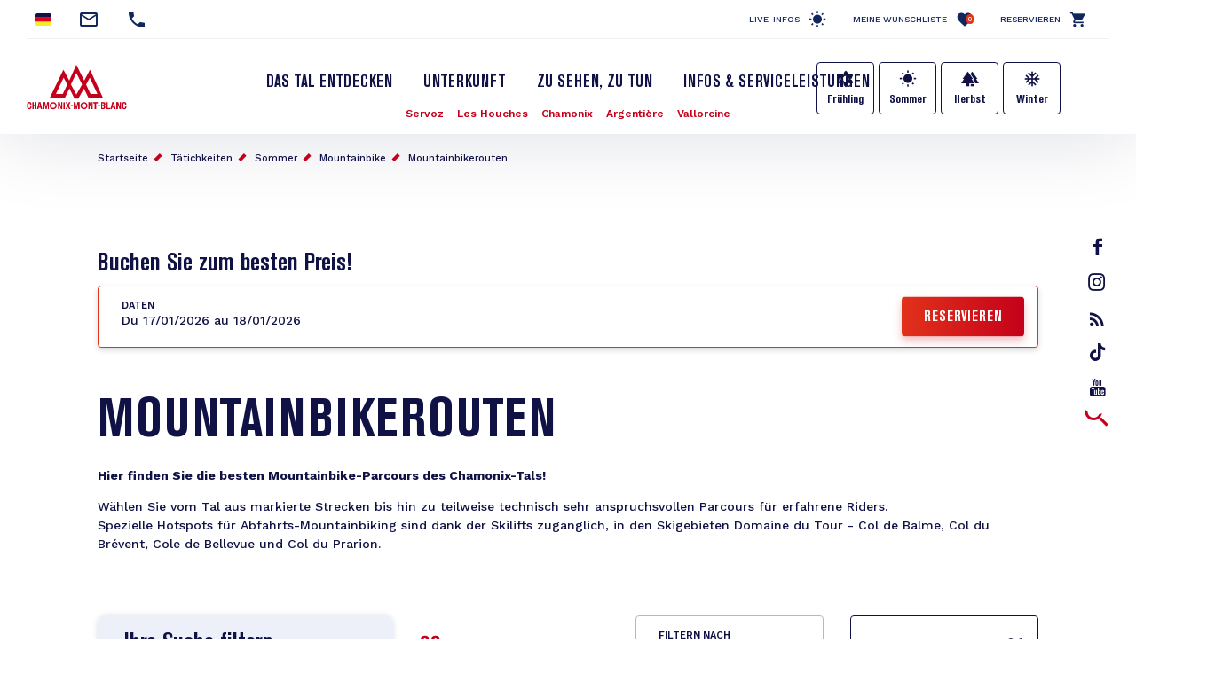

--- FILE ---
content_type: text/html; charset=UTF-8
request_url: https://de.chamonix.com/tatigkeiten/sommer/mountainbike/mountainbikerouten
body_size: 17058
content:
<!DOCTYPE html>
<html lang="de" dir="ltr">
  <head>
    <meta charset="utf-8" />
<script>(function(i,s,o,g,r,a,m){i['IntuitivObject']=r;i[r]=i[r]||function(){
        (i[r].q=i[r].q||[]).push(arguments)};a=s.createElement(o),
        m=s.getElementsByTagName(o)[0];a.async=1;a.src=g;m.parentNode.insertBefore(a,m)
      })(window,document,'script','https://chamonix.intuitiv-tourisme.fr/lib-intuitiv.min.js','intuitiv');intuitiv('create','uFLaSvbVYW3xkFzZiFf6rycJ5ob8h8MpF-9Rt9md-kZkdDIog1p1guujtSIs_vTQ','https://chamonix.intuitiv-tourisme.fr/', 'copyId');</script>
<meta name="description" content="Mountainbikerouten : Hier finden Sie die besten Mountainbike-Parcours des Chamonix-Tals! Wählen Sie vom Tal aus markierte" />
<meta property="og:description" content="Mountainbikerouten : Hier finden Sie die besten Mountainbike-Parcours des Chamonix-Tals! Wählen Sie vom Tal aus markierte" />
<meta property="og:title" content="Mountainbikerouten : Chamonix Mont Blanc" />
<meta property="og:url" content="https://de.chamonix.com/tatigkeiten/sommer/mountainbike/mountainbikerouten" />
<meta name="twitter:card" content="summary_large_image" />
<meta name="twitter:title" content="Mountainbikerouten : Chamonix Mont Blanc" />
<meta name="twitter:description" content="Mountainbikerouten : Hier finden Sie die besten Mountainbike-Parcours des Chamonix-Tals! Wählen Sie vom Tal aus markierte" />
<meta name="Generator" content="Drupal 10 (https://www.drupal.org)" />
<meta name="MobileOptimized" content="width" />
<meta name="HandheldFriendly" content="true" />
<meta name="viewport" content="width=device-width, initial-scale=1.0" />
<link rel="canonical" href="https://de.chamonix.com/tatigkeiten/sommer/mountainbike/mountainbikerouten" />
<link rel="icon" href="/sites/default/themes/chamonix/favicon.ico" type="image/vnd.microsoft.icon" />
<link rel="alternate" hreflang="fr" href="https://www.chamonix.com/activites/ete/vtt/itineraires-de-vtt-et-vttae" />
<link rel="alternate" hreflang="en" href="https://en.chamonix.com/activities/summer/mountain-bike/mountain-bike-trails" />
<link rel="alternate" hreflang="it" href="https://it.chamonix.com/attivita/estate/mountain-bike/itinerari-mbt" />
<link rel="alternate" hreflang="de" href="https://de.chamonix.com/tatigkeiten/sommer/mountainbike/mountainbikerouten" />
<link rel="alternate" hreflang="es" href="https://es.chamonix.com/actividades/verano/bicicleta-de-montana/rutas-en-btt" />
<link rel="next" href="https://de.chamonix.com/tatigkeiten/sommer/mountainbike/mountainbikerouten?page=1" />

    <title>Mountainbikerouten : Chamonix Mont Blanc</title>
    <link rel="stylesheet" media="all" href="/sites/default/files/css/css_dUXCqwUNbkA6G1d3QlxugiTIlymHdpRKucZApXaNjeA.css?delta=0&amp;language=de&amp;theme=chamonix&amp;include=[base64]" />
<link rel="stylesheet" media="all" href="https://api.tiles.mapbox.com/mapbox-gl-js/v1.12.0/mapbox-gl.css" />
<link rel="stylesheet" media="all" href="https://unpkg.com/swiper@6.1.2/swiper-bundle.min.css" />
<link rel="stylesheet" media="all" href="/sites/default/files/css/css_swiZ3FcVcE2TtMNNPA0s4sseRmSF6L-gJpr8N-9VXpo.css?delta=3&amp;language=de&amp;theme=chamonix&amp;include=[base64]" />

    
    <!-- Matomo -->
    <script type="text/javascript">
      var _paq = window._paq = window._paq || [];
      /* tracker methods like "setCustomDimension" should be called before "trackPageView" */
      _paq.push(['trackPageView']);
      _paq.push(['enableLinkTracking']);
      (function() {
        var u="https://analytics.chamonix.com/";
        _paq.push(['setTrackerUrl', u+'matomo.php']);
        _paq.push(['setSiteId', '1']);
        var d=document, g=d.createElement('script'), s=d.getElementsByTagName('script')[0];
        g.type='text/javascript'; g.async=true; g.src=u+'matomo.js'; s.parentNode.insertBefore(g,s);
      })();
    </script>
    <!-- End Matomo Code -->
      <script>
        (function(h,o,t,j,a,r){
          h.hj=h.hj||function(){(h.hj.q=h.hj.q||[]).push(arguments)};
          h._hjSettings={hjid:2341150,hjsv:6};
          a=o.getElementsByTagName('head')[0];
          r=o.createElement('script');r.async=1;
          r.src=t+h._hjSettings.hjid+j+h._hjSettings.hjsv;
          a.appendChild(r);
        })(window,document,'https://static.hotjar.com/c/hotjar-','.js?sv=');
      </script>
      <script>(function(w,d,s,l,i){w[l]=w[l]||[];w[l].push({'gtm.start':
            new Date().getTime(),event:'gtm.js'});var f=d.getElementsByTagName(s)[0],
          j=d.createElement(s),dl=l!='dataLayer'?'&l='+l:'';j.async=true;j.src=
          'https://www.googletagmanager.com/gtm.js?id='+i+dl;f.parentNode.insertBefore(j,f);
        })(window,document,'script','dataLayer','GTM-MLMJ9G7');</script>
      <!-- SPREADFamily -->
      <script>
        var spconfig = {
          public_key: "33333531b332b08a7be7f77d42f186ba9b8737fb7b312abcfe5cf0eb3a00",
          set_cookie: true,
                  };
        function loadSpreadTracker(){window.domLoadEventFired=!0;var a=document.createElement("script");a.type="text/javascript",a.async=!0,a.charset="UTF-8",a.id="spread-tracker",a.src="//static-sb.com/js/sb-tracker.js",document.body.appendChild(a)}window.addEventListener?window.addEventListener("load",loadSpreadTracker,!1):window.attachEvent?window.attachEvent("onload",loadSpreadTracker):window.onload=loadSpreadTracker;
      </script>
      <!-- End SPREADFamily  -->
      </head>
      <link rel="apple-touch-icon" sizes="57x57" href="/sites/default/themes/chamonix/images/icons/apple-icon-57x57.png">
      <link rel="apple-touch-icon" sizes="60x60" href="/sites/default/themes/chamonix/images/icons/apple-icon-60x60.png">
      <link rel="apple-touch-icon" sizes="72x72" href="/sites/default/themes/chamonix/images/icons/apple-icon-72x72.png">
      <link rel="apple-touch-icon" sizes="76x76" href="/sites/default/themes/chamonix/images/icons/apple-icon-76x76.png">
      <link rel="apple-touch-icon" sizes="114x114" href="/sites/default/themes/chamonix/images/icons/apple-icon-114x114.png">
      <link rel="apple-touch-icon" sizes="120x120" href="/sites/default/themes/chamonix/images/icons/apple-icon-120x120.png">
      <link rel="apple-touch-icon" sizes="144x144" href="/sites/default/themes/chamonix/images/icons/apple-icon-144x144.png">
      <link rel="apple-touch-icon" sizes="152x152" href="/sites/default/themes/chamonix/images/icons/apple-icon-152x152.png">
      <link rel="apple-touch-icon" sizes="180x180" href="/sites/default/themes/chamonix/images/icons/apple-icon-180x180.png">
      <link rel="icon" type="image/png" sizes="192x192"  href="/sites/default/themes/chamonix/images/icons/android-icon-192x192.png">
      <link rel="icon" type="image/png" sizes="32x32" href="/sites/default/themes/chamonix/images/icons/favicon-32x32.png">
      <link rel="icon" type="image/png" sizes="96x96" href="/sites/default/themes/chamonix/images/icons/favicon-96x96.png">
      <link rel="icon" type="image/png" sizes="16x16" href="/sites/default/themes/chamonix/images/icons/favicon-16x16.png">
      <link rel="manifest" href="/sites/default/themes/chamonix/images/icons/manifest.json">
      <meta name="msapplication-TileColor" content="#C5001A">
      <meta name="msapplication-TileImage" content="/sites/default/themes/chamonix/images/icons/ms-icon-144x144.png">
      <meta name="theme-color" content="#C5001A">
      <meta name="format-detection" content="telephone=no">
  <body>
  <noscript><iframe src="https://www.googletagmanager.com/ns.html?id=GTM-MLMJ9G7"
                    height="0" width="0" style="display:none;visibility:hidden"></iframe></noscript>

      <a href="#main-content" class="visually-hidden focusable">
      Direkt zum Inhalt
    </a>
    
      <div class="dialog-off-canvas-main-canvas" data-off-canvas-main-canvas>
    <div class="layout-container">
    <header role="banner" id="header-page"  class="breadcrumbs-position">
    <div class="container-fluid section-menu">
      <div class="section-top-header">
        <div class="row">
          <div class="col-12 col-md-6 section-contact">
                          <div class="menu-select-language"><ul class="language-switcher-language-url"><li hreflang="de" data-drupal-link-system-path="listing/94340" class="is-active"><a href="https://de.chamonix.com/tatigkeiten/sommer/mountainbike/mountainbikerouten" class="language-link is-active" hreflang="de" data-drupal-link-system-path="listing/94340">German</a></li><li hreflang="fr" data-drupal-link-system-path="listing/94340"><a href="https://www.chamonix.com/activites/ete/vtt/itineraires-de-vtt-et-vttae" class="language-link no-target" hreflang="fr" data-drupal-link-system-path="listing/94340">French</a></li><li hreflang="en" data-drupal-link-system-path="listing/94340"><a href="https://en.chamonix.com/activities/summer/mountain-bike/mountain-bike-trails" class="language-link no-target" hreflang="en" data-drupal-link-system-path="listing/94340">English</a></li><li hreflang="it" data-drupal-link-system-path="listing/94340"><a href="https://it.chamonix.com/attivita/estate/mountain-bike/itinerari-mbt" class="language-link no-target" hreflang="it" data-drupal-link-system-path="listing/94340">Italian</a></li><li hreflang="es" data-drupal-link-system-path="listing/94340"><a href="https://es.chamonix.com/actividades/verano/bicicleta-de-montana/rutas-en-btt" class="language-link no-target" hreflang="es" data-drupal-link-system-path="listing/94340">Spanish</a></li><li><a href="https://asia.chamonix.com/%E6%B3%95%E5%9B%BD%E5%8B%83%E6%9C%97%E5%B3%B0%E9%9C%9E%E6%85%95%E5%B0%BC.html" class="cn no-target">Chinois</a></li><li><a href="https://asia.chamonix.com/%E6%97%A5%E6%9C%AC%E8%AA%9E.html" class="jp no-target">Japonais</a></li></ul></div>
                        <a href="https://de.chamonix.com/contact" class="contact mail" title="Kontaktieren Sie uns"></a>
                                  <a href="tel:+33450530024" class="contact phone current-tel" title="Telefonnummer"></a>
                        </div>
          <div class="d-none d-md-block col-md-6 section-links">
                              <a href="https://de.chamonix.com/infos-live" class="infos-lives">Live-Infos</a>
                <a href="https://de.chamonix.com/wishlist" class="wishlist">Meine Wunschliste<span class="wishlist-count">0</span></a>
                <a href="https://booking.chamonix.com/en" class="reserver">Reservieren</a>
                        </div>
        </div>
      </div>
      <div class="section-bottom-header">
        <div class="row">
          <div class="offset-3 col-6 offset-md-0 col-md-2 content-logo">
            <a class="d-block logo icon-logo-chamonix" href="https://de.chamonix.com/"></a>
          </div>
          <div class="col-12 col-md-8">
            <div class="row">
              <div class="col-12 d-md-block lien-menu-sidebar"><div id="block-menusidebar">
    
        
          <div class="menu-sidebar">
  <div class="content-menu-sidebar">
    <a href="#" class="d-md-none close toggle-menu">highlight_off</a>
            <div class="share">
          <a href="https://www.facebook.com/ChamonixMontBlanc" class="icon-facebook"></a>
          <a href="https://www.instagram.com/chamonixmontblanc" class="icon-insta"></a>
          <a href="https://de.chamonix.com/node/177" class="icon-blog">rss_feed</a>
          <a href="https://www.tiktok.com/@chamonix_montblanc_off" class="icon-tiktok"></a>
          <a href="https://www.youtube.com/user/chamonix" class="icon-youtube"></a>
        </div>
        <div class="menu-saisonnalite d-md-none">
      <a href="https://de.chamonix.com/der-fruhling-im-tal-von-chamonix" class="bouton bouton-printemps">Frühling</a>
      <a href="https://de.chamonix.com/der-sommer-im-tal-von-chamonix-mont-blanc" class="bouton bouton-ete">Sommer</a>
      <a href="https://de.chamonix.com/herbst-im-tal" class="bouton bouton-automne">Herbst</a>
      <a href="https://de.chamonix.com/der-winter-im-tal-von-chamonix-mont-blanc" class="bouton bouton-hiver">Winter</a>
    </div>
    <div class="menu-items">
      
              <ul>
              <li>
        <a href="https://de.chamonix.com/tal-von-chamonix-mont-blanc" data-drupal-link-system-path="node/5">Das Tal entdecken</a>
              </li>
          <li>
        <a href="https://de.chamonix.com/unterkunft" data-drupal-link-system-path="node/6">Unterkunft</a>
              </li>
          <li>
        <a href="https://de.chamonix.com/a-voir-a-faire" title="Aktivitäten und Veranstaltungen im Tal" data-drupal-link-system-path="node/315">Zu sehen, zu tun</a>
              </li>
          <li>
        <a href="https://de.chamonix.com/infos-serviceleistungen" data-drupal-link-system-path="node/8">Infos &amp; Serviceleistungen</a>
              </li>
        </ul>
  


      <div class="d-md-none">
        <a href="https://booking.chamonix.com/en" target="_blank" class="reserver">Reservieren</a><br/>
        <a href="https://de.chamonix.com/wishlist" class="wishlist">Meine Wunschliste<span class="wishlist-count">0</span></a>
      </div>
    </div>
      </div>
</div>

    </div>
</div>
              <div class="col-12 nopadding menu-village"><nav role="navigation" aria-labelledby="block-village-menu" id="block-village">
  

  

        
              <ul>
              <li>
        <a href="https://de.chamonix.com/tal-von-chamonix-mont-blanc/die-bergsportorte/servoz" class="station-74266" data-drupal-link-system-path="node/30">Servoz</a>
              </li>
          <li>
        <a href="https://de.chamonix.com/tal-von-chamonix-mont-blanc/die-bergsportorte/les-houches" class="station-74143" data-drupal-link-system-path="node/3">Les Houches</a>
              </li>
          <li>
        <a href="https://de.chamonix.com/tal-von-chamonix-mont-blanc/die-bergsportorte/chamonix-mont-blanc" class="station-74056" data-drupal-link-system-path="node/31">Chamonix</a>
              </li>
          <li>
        <a href="https://de.chamonix.com/tal-von-chamonix-mont-blanc/die-bergsportorte/argentiere" class="station-74920" data-drupal-link-system-path="node/29">Argentière</a>
              </li>
          <li>
        <a href="https://de.chamonix.com/tal-von-chamonix-mont-blanc/die-bergsportorte/vallorcine" class="station-74290" data-drupal-link-system-path="node/28">Vallorcine</a>
              </li>
        </ul>
  


  </nav>
</div>             </div>
          </div>
                      <div class="d-none d-md-block menu-saisonnalite">
              <a href="https://de.chamonix.com/der-fruhling-im-tal-von-chamonix" class="bouton bouton-printemps">Frühling</a>
              <a href="https://de.chamonix.com/der-sommer-im-tal-von-chamonix-mont-blanc" class="bouton bouton-ete">Sommer</a>
              <a href="https://de.chamonix.com/herbst-im-tal" class="bouton bouton-automne">Herbst</a>
              <a href="https://de.chamonix.com/der-winter-im-tal-von-chamonix-mont-blanc" class="bouton bouton-hiver">Winter</a>
            </div>
                    <div class="d-none d-md-block content-search">
            <a href="https://de.chamonix.com/moteur" class="d-block recherche use-ajax"  title="Rechercher"></a>
          </div>
        </div>
      </div>
    </div>
    
    <div id="block-chamonix-breadcrumbs" class="d-none d-md-block container">
  
        <nav role="navigation" aria-labelledby="system-breadcrumb">
    <h2 id="system-breadcrumb" class="visually-hidden">Pfadnavigation</h2>
    <ol>
          <li>
                  <a href="https://de.chamonix.com/">Startseite</a>
              </li>
          <li>
                  <a href="https://de.chamonix.com/tatigkeiten">Tätichkeiten</a>
              </li>
          <li>
                  <a href="https://de.chamonix.com/tatigkeiten/sommer">Sommer</a>
              </li>
          <li>
                  <a href="https://de.chamonix.com/tatigkeiten/sommer/mountainbike">Mountainbike</a>
              </li>
          <li>
                  <a href="https://de.chamonix.com/tatigkeiten/sommer/mountainbike/mountainbikerouten">Mountainbikerouten</a>
              </li>
        </ol>
  </nav>

  </div>

  </header>

  <main role="main">
    <a id="main-content" tabindex="-1"></a>
    <div class="layout-content">
        <div class="content-margin">
    <div data-drupal-messages-fallback class="hidden"></div><div id="block-chamonix-content">
    
        
          <div data-id-intuitiv="listing-94340" class="intuitiv-categorie listing-sit container" id="listing-sit">
    
    
  <div>
          <div class="form-resa-hebergement">
        <h3>Buchen Sie zum besten Preis!</h3>
        <form class="form-cmx reservation-activite-form form-moteur" target="_blank" data-drupal-selector="reservation-activite-form" action="/tatigkeiten/sommer/mountainbike/mountainbikerouten" method="post" id="reservation-activite-form" accept-charset="UTF-8">
  <input data-drupal-selector="edit-hebergement" type="hidden" name="hebergement" value="newActivity" />
<div data-drupal-selector="edit-periode-datepicker-wrapper" id="edit-periode-datepicker-wrapper" class="js-form-wrapper form-wrapper"><div class="date-range-picker">
  <div class="label">Daten</div>
  <div class="value date-range-picker-input">
    Du 17/01/2026 au 18/01/2026
  </div>
</div>
</div>
<input class="datepicker-from" data-drupal-selector="edit-from" type="hidden" name="from" value="17/01/2026" />
<input class="datepicker-to" data-drupal-selector="edit-to" type="hidden" name="to" value="18/01/2026" />
<input autocomplete="off" data-drupal-selector="form-qhfujtctplc6zh3yagp1mq8iawaanxuiw4xi1xyttyo" type="hidden" name="form_build_id" value="form-QHFujtCtpLC6Zh3yAgp1mq8IAwaanxuIW4XI1XyttYo" />
<input data-drupal-selector="edit-reservation-activite-form" type="hidden" name="form_id" value="reservation_activite_form" />
<div data-drupal-selector="edit-actions" class="form-actions js-form-wrapper form-wrapper" id="edit-actions"><input data-drupal-selector="edit-submit" type="submit" id="edit-submit" name="op" value="Reservieren" class="button js-form-submit form-submit" />
</div>

</form>

      </div>
        <h1>Mountainbikerouten</h1>
          <div class="field-descriptif"><p><strong>Hier finden Sie die besten Mountainbike-Parcours des Chamonix-Tals!</strong></p>

<p>Wählen Sie vom Tal aus markierte Strecken bis hin zu teilweise technisch sehr anspruchsvollen Parcours für erfahrene Riders.<br />
Spezielle Hotspots für Abfahrts-Mountainbiking sind dank der Skilifts zugänglich, in den Skigebieten Domaine du Tour - Col de Balme, Col du Brévent, Cole de Bellevue und Col du Prarion.</p>
</div>
  

    <div class="row sit-wrapper">
      <div class="col-4">
        <div id="form-search-sit-sidebar">
          <a href="#" class="close toggle-filtre-sit d-lg-none">highlight_off</a>
          <div class="titre-filtre titre-h2 d-lg-none">Trier & Filtrer</div>
          <div class="titre-filtre-d titre-h3 darkblue d-none d-lg-block">Ihre Suche filtern</div>
          <div class="form-search-sit-wrapper">
            <div class="d-lg-none"><form class="form-cmx" data-drupal-selector="sitorder-radios-form" action="/tatigkeiten/sommer/mountainbike/mountainbikerouten" method="post" id="sitorder-radios-form" accept-charset="UTF-8">
  <fieldset data-autosubmit data-drupal-selector="edit-orderby" id="edit-orderby--2--wrapper" class="fieldgroup form-composite js-form-item form-item js-form-wrapper form-wrapper">
      <legend>
    <span class="fieldset-legend">Filtern nach</span>
  </legend>
  <div class="fieldset-wrapper">
            <div id="edit-orderby--2" class="form-radios wrapper-checkboxes"><div class="js-form-item form-item js-form-type-radio form-item-orderby js-form-item-orderby">
        <input data-autosubmit data-drupal-selector="edit-orderby-default" type="radio" id="edit-orderby-default" name="orderby" value="default" checked="checked" class="form-radio" />

        <label for="edit-orderby-default" class="option">Par défaut</label>
      </div>
<div class="js-form-item form-item js-form-type-radio form-item-orderby js-form-item-orderby">
        <input data-autosubmit data-drupal-selector="edit-orderby-titre" type="radio" id="edit-orderby-titre" name="orderby" value="titre" class="form-radio" />

        <label for="edit-orderby-titre" class="option">A-Z</label>
      </div>
<div class="js-form-item form-item js-form-type-radio form-item-orderby js-form-item-orderby">
        <input data-autosubmit data-drupal-selector="edit-orderby-titre-desc" type="radio" id="edit-orderby-titre-desc" name="orderby" value="titre_desc" class="form-radio" />

        <label for="edit-orderby-titre-desc" class="option">Z-A</label>
      </div>
</div>

          </div>
</fieldset>
<input autocomplete="off" data-drupal-selector="form-48fnjdcucaeb1gorssod2zbbx0iafbhd-yxpry2u100" type="hidden" name="form_build_id" value="form-48FNJdCuCAEB1gorSsod2zBbX0IafbhD_yXPrY2u100" />
<input data-drupal-selector="edit-sitorder-radios-form" type="hidden" name="form_id" value="sitorder_radios_form" />

</form>
</div>
            <div class="form-search-sit-wrapper-ajax"><form class="sit-api-search-form" data-listing="94340" data-drupal-selector="form-search-sit" action="/tatigkeiten/sommer/mountainbike/mountainbikerouten" method="post" id="form-search-sit" accept-charset="UTF-8">
    <div class="filtres-wrapper">
    <div data-drupal-selector="edit-filtres" id="edit-filtres" class="js-form-wrapper form-wrapper"><fieldset data-autosubmit data-drupal-selector="edit-ville" id="edit-ville--wrapper" class="fieldgroup form-composite js-form-item form-item js-form-wrapper form-wrapper">
      <legend>
    <span class="fieldset-legend">Standort</span>
  </legend>
  <div class="fieldset-wrapper">
            <div id="edit-ville" class="form-checkboxes wrapper-checkboxes"><div class="js-form-item form-item js-form-type-checkbox form-item-ville-argentiere js-form-item-ville-argentiere">
        <input data-autosubmit data-drupal-selector="edit-ville-argentiere" type="checkbox" id="edit-ville-argentiere" name="ville[argentiere]" value="argentiere" class="form-checkbox" />

        <label for="edit-ville-argentiere" class="option">Argentière (13)</label>
      </div>
<div class="js-form-item form-item js-form-type-checkbox form-item-ville-chamonix-mont-blanc js-form-item-ville-chamonix-mont-blanc">
        <input data-autosubmit data-drupal-selector="edit-ville-chamonix-mont-blanc" type="checkbox" id="edit-ville-chamonix-mont-blanc" name="ville[chamonix-mont-blanc]" value="chamonix-mont-blanc" class="form-checkbox" />

        <label for="edit-ville-chamonix-mont-blanc" class="option">Chamonix-Mont-Blanc (19)</label>
      </div>
<div class="js-form-item form-item js-form-type-checkbox form-item-ville-les-houches js-form-item-ville-les-houches">
        <input data-autosubmit data-drupal-selector="edit-ville-les-houches" type="checkbox" id="edit-ville-les-houches" name="ville[les-houches]" value="les-houches" class="form-checkbox" />

        <label for="edit-ville-les-houches" class="option">Les Houches (15)</label>
      </div>
<div class="js-form-item form-item js-form-type-checkbox form-item-ville-servoz js-form-item-ville-servoz">
        <input data-autosubmit data-drupal-selector="edit-ville-servoz" type="checkbox" id="edit-ville-servoz" name="ville[servoz]" value="servoz" class="form-checkbox" />

        <label for="edit-ville-servoz" class="option">Servoz (9)</label>
      </div>
<div class="js-form-item form-item js-form-type-checkbox form-item-ville-vallorcine js-form-item-ville-vallorcine">
        <input data-autosubmit data-drupal-selector="edit-ville-vallorcine" type="checkbox" id="edit-ville-vallorcine" name="ville[vallorcine]" value="vallorcine" class="form-checkbox" />

        <label for="edit-ville-vallorcine" class="option">Vallorcine (10)</label>
      </div>
</div>

          </div>
</fieldset>
<fieldset data-autosubmit data-drupal-selector="edit-niveaudifficulte" id="edit-niveaudifficulte--wrapper" class="fieldgroup form-composite js-form-item form-item js-form-wrapper form-wrapper">
      <legend>
    <span class="fieldset-legend">Schwierigkeitsgrad</span>
  </legend>
  <div class="fieldset-wrapper">
            <div id="edit-niveaudifficulte" class="form-checkboxes wrapper-checkboxes"><div class="js-form-item form-item js-form-type-checkbox form-item-niveaudifficulte-einfach js-form-item-niveaudifficulte-einfach">
        <input data-autosubmit data-drupal-selector="edit-niveaudifficulte-einfach" type="checkbox" id="edit-niveaudifficulte-einfach" name="niveauDifficulte[einfach]" value="einfach" class="form-checkbox" />

        <label for="edit-niveaudifficulte-einfach" class="option">Einfach (20)</label>
      </div>
<div class="js-form-item form-item js-form-type-checkbox form-item-niveaudifficulte-mittel js-form-item-niveaudifficulte-mittel">
        <input data-autosubmit data-drupal-selector="edit-niveaudifficulte-mittel" type="checkbox" id="edit-niveaudifficulte-mittel" name="niveauDifficulte[mittel]" value="mittel" class="form-checkbox" />

        <label for="edit-niveaudifficulte-mittel" class="option">Mittel (23)</label>
      </div>
<div class="js-form-item form-item js-form-type-checkbox form-item-niveaudifficulte-schwer js-form-item-niveaudifficulte-schwer">
        <input data-autosubmit data-drupal-selector="edit-niveaudifficulte-schwer" type="checkbox" id="edit-niveaudifficulte-schwer" name="niveauDifficulte[schwer]" value="schwer" class="form-checkbox" />

        <label for="edit-niveaudifficulte-schwer" class="option">Schwer (17)</label>
      </div>
<div class="js-form-item form-item js-form-type-checkbox form-item-niveaudifficulte-sehr-schwierig js-form-item-niveaudifficulte-sehr-schwierig">
        <input data-autosubmit data-drupal-selector="edit-niveaudifficulte-sehr-schwierig" type="checkbox" id="edit-niveaudifficulte-sehr-schwierig" name="niveauDifficulte[sehr-schwierig]" value="sehr-schwierig" class="form-checkbox" />

        <label for="edit-niveaudifficulte-sehr-schwierig" class="option">Sehr schwierig (4)</label>
      </div>
</div>

          </div>
</fieldset>
<fieldset data-autosubmit data-drupal-selector="edit-type" id="edit-type--wrapper" class="fieldgroup form-composite js-form-item form-item js-form-wrapper form-wrapper">
      <legend>
    <span class="fieldset-legend">Type de pratique VTT</span>
  </legend>
  <div class="fieldset-wrapper">
            <div id="edit-type" class="form-checkboxes wrapper-checkboxes"><div class="js-form-item form-item js-form-type-checkbox form-item-type-mountainbike-e-mountainbike js-form-item-type-mountainbike-e-mountainbike">
        <input data-autosubmit data-drupal-selector="edit-type-mountainbike-e-mountainbike" type="checkbox" id="edit-type-mountainbike-e-mountainbike" name="type[mountainbike-e-mountainbike]" value="mountainbike-e-mountainbike" class="form-checkbox" />

        <label for="edit-type-mountainbike-e-mountainbike" class="option">Mountainbike / E-Mountainbike (25)</label>
      </div>
<div class="js-form-item form-item js-form-type-checkbox form-item-type-mtb-downhill js-form-item-type-mtb-downhill">
        <input data-autosubmit data-drupal-selector="edit-type-mtb-downhill" type="checkbox" id="edit-type-mtb-downhill" name="type[mtb-downhill]" value="mtb-downhill" class="form-checkbox" />

        <label for="edit-type-mtb-downhill" class="option">MTB Downhill (6)</label>
      </div>
<div class="js-form-item form-item js-form-type-checkbox form-item-type-mtb-enduro js-form-item-type-mtb-enduro">
        <input data-autosubmit data-drupal-selector="edit-type-mtb-enduro" type="checkbox" id="edit-type-mtb-enduro" name="type[mtb-enduro]" value="mtb-enduro" class="form-checkbox" />

        <label for="edit-type-mtb-enduro" class="option">MTB Enduro (8)</label>
      </div>
</div>

          </div>
</fieldset>
<fieldset data-autosubmit data-drupal-selector="edit-distance" id="edit-distance--wrapper" class="fieldgroup form-composite js-form-item form-item js-form-wrapper form-wrapper">
      <legend>
    <span class="fieldset-legend">Entfernung</span>
  </legend>
  <div class="fieldset-wrapper">
            <div id="edit-distance" class="form-checkboxes wrapper-checkboxes"><div class="js-form-item form-item js-form-type-checkbox form-item-distance-10km js-form-item-distance-10km">
        <input data-autosubmit data-drupal-selector="edit-distance-10km" type="checkbox" id="edit-distance-10km" name="distance[10km]" value="10km" class="form-checkbox" />

        <label for="edit-distance-10km" class="option">&lt; 10km (48)</label>
      </div>
<div class="js-form-item form-item js-form-type-checkbox form-item-distance-5km js-form-item-distance-5km">
        <input data-autosubmit data-drupal-selector="edit-distance-5km" type="checkbox" id="edit-distance-5km" name="distance[5km]" value="5km" class="form-checkbox" />

        <label for="edit-distance-5km" class="option">&lt; 5km (21)</label>
      </div>
<div class="js-form-item form-item js-form-type-checkbox form-item-distance-20km js-form-item-distance-20km">
        <input data-autosubmit data-drupal-selector="edit-distance-20km" type="checkbox" id="edit-distance-20km" name="distance[20km]" value="20km" class="form-checkbox" />

        <label for="edit-distance-20km" class="option">&gt; 20km (2)</label>
      </div>
</div>

          </div>
</fieldset>
<fieldset data-autosubmit data-drupal-selector="edit-denivelepositif" id="edit-denivelepositif--wrapper" class="fieldgroup form-composite js-form-item form-item js-form-wrapper form-wrapper">
      <legend>
    <span class="fieldset-legend">Dénivelé</span>
  </legend>
  <div class="fieldset-wrapper">
            <div id="edit-denivelepositif" class="form-checkboxes wrapper-checkboxes"><div class="js-form-item form-item js-form-type-checkbox form-item-denivelepositif-1000m js-form-item-denivelepositif-1000m">
        <input data-autosubmit data-drupal-selector="edit-denivelepositif-1000m" type="checkbox" id="edit-denivelepositif-1000m" name="denivelePositif[1000m]" value="1000m" class="form-checkbox" />

        <label for="edit-denivelepositif-1000m" class="option">&lt; 1000m (66)</label>
      </div>
<div class="js-form-item form-item js-form-type-checkbox form-item-denivelepositif-200m js-form-item-denivelepositif-200m">
        <input data-autosubmit data-drupal-selector="edit-denivelepositif-200m" type="checkbox" id="edit-denivelepositif-200m" name="denivelePositif[200m]" value="200m" class="form-checkbox" />

        <label for="edit-denivelepositif-200m" class="option">&lt; 200m (36)</label>
      </div>
<div class="js-form-item form-item js-form-type-checkbox form-item-denivelepositif-3000m js-form-item-denivelepositif-3000m">
        <input data-autosubmit data-drupal-selector="edit-denivelepositif-3000m" type="checkbox" id="edit-denivelepositif-3000m" name="denivelePositif[3000m]" value="3000m" class="form-checkbox" />

        <label for="edit-denivelepositif-3000m" class="option">&lt; 3000m (66)</label>
      </div>
<div class="js-form-item form-item js-form-type-checkbox form-item-denivelepositif-500m js-form-item-denivelepositif-500m">
        <input data-autosubmit data-drupal-selector="edit-denivelepositif-500m" type="checkbox" id="edit-denivelepositif-500m" name="denivelePositif[500m]" value="500m" class="form-checkbox" />

        <label for="edit-denivelepositif-500m" class="option">&lt; 500m (58)</label>
      </div>
</div>

          </div>
</fieldset>
<fieldset data-autosubmit data-drupal-selector="edit-pointinteret" id="edit-pointinteret--wrapper" class="fieldgroup form-composite js-form-item form-item js-form-wrapper form-wrapper">
      <legend>
    <span class="fieldset-legend">Point d'intérêt</span>
  </legend>
  <div class="fieldset-wrapper">
            <div id="edit-pointinteret" class="form-checkboxes wrapper-checkboxes"><div class="js-form-item form-item js-form-type-checkbox form-item-pointinteret-berghutte js-form-item-pointinteret-berghutte">
        <input data-autosubmit data-drupal-selector="edit-pointinteret-berghutte" type="checkbox" id="edit-pointinteret-berghutte" name="pointInteret[berghutte]" value="berghutte" class="form-checkbox" />

        <label for="edit-pointinteret-berghutte" class="option">Berghütte (2)</label>
      </div>
<div class="js-form-item form-item js-form-type-checkbox form-item-pointinteret-kulturerbe-weiler js-form-item-pointinteret-kulturerbe-weiler">
        <input data-autosubmit data-drupal-selector="edit-pointinteret-kulturerbe-weiler" type="checkbox" id="edit-pointinteret-kulturerbe-weiler" name="pointInteret[kulturerbe-weiler]" value="kulturerbe-weiler" class="form-checkbox" />

        <label for="edit-pointinteret-kulturerbe-weiler" class="option">Kulturerbe - Weiler (26)</label>
      </div>
<div class="js-form-item form-item js-form-type-checkbox form-item-pointinteret-mit-seilbahn-bergbahn js-form-item-pointinteret-mit-seilbahn-bergbahn">
        <input data-autosubmit data-drupal-selector="edit-pointinteret-mit-seilbahn-bergbahn" type="checkbox" id="edit-pointinteret-mit-seilbahn-bergbahn" name="pointInteret[mit-seilbahn-bergbahn]" value="mit-seilbahn-bergbahn" class="form-checkbox" />

        <label for="edit-pointinteret-mit-seilbahn-bergbahn" class="option">Mit Seilbahn / Bergbahn (14)</label>
      </div>
</div>

          </div>
</fieldset>
</div>

</div>

<input data-drupal-selector="edit-sit-api-search-form" type="hidden" name="form_id" value="sit_api_search_form" />

<input autocomplete="off" data-drupal-selector="form-mhlesoawnv1-cpe6opvi0uepop1-n0svogz4qxms4fw" type="hidden" name="form_build_id" value="form-MHLesoawnV1_cPE6opvi0uEpOp1_N0sVOgZ4QxMs4Fw" />



</form>
</div>
          </div>
          <div class="footer-filter d-lg-none">
            <div class="row">
              <div class="col-6"><a href="#" class="bouton full reinitialiser-filtre">Reinitialisieren</a></div>
              <div class="col-6"><a href="#" class="bouton backgroud-rouge full toggle-filtre-sit">Anwenden</a></div>
            </div>
          </div>
        </div>
      </div>
      <div class="col-12 d-lg-none">
        <div class="row bt-filtre">
          <div class="col-6"><a href="#" class="bouton full icon-carte toggle-carte">Karte anzeigen</a></div>
          <div class="col-6"><a href="#" class="bouton full padding15 toggle-filtre-sit">Filtern & Sortieren</a></div>
        </div>
      </div>
      <div class="col-12 col-lg-8">
        <div class="row bt-filtre-desktop">
          <div class="col-12 col-lg-4">
            <div class="nb-result"><em class="placeholder">66</em> résultats trouvés</div>
          </div>
          <div class="col-4 d-none d-lg-block">
            <form class="form-cmx" data-drupal-selector="sitorder-form" action="/tatigkeiten/sommer/mountainbike/mountainbikerouten" method="post" id="sitorder-form" accept-charset="UTF-8">
  <div class="js-form-item form-item js-form-type-select form-item-orderby js-form-item-orderby">
      <label for="edit-orderby">Filtern nach</label>
        <select data-autosubmit data-drupal-selector="edit-orderby" id="edit-orderby" name="orderby" class="form-select"><option value="default" selected="selected">Par défaut</option><option value="titre">A-Z</option><option value="titre_desc">Z-A</option></select>
        </div>
<input autocomplete="off" data-drupal-selector="form-sdfi6v0c0pdszpzcsugyzc-evmtlucdumvkznffmxm" type="hidden" name="form_build_id" value="form-SDfi6v0C0pDSZpZCsUgyZC--evmtlUCdUmVKZNFfMXM" />
<input data-drupal-selector="edit-sitorder-form" type="hidden" name="form_id" value="sitorder_form" />

</form>

          </div>
          <div class="col-4 d-none d-lg-block">
            <a href="#" class="bouton full icon-carte toggle-carte">Karte anzeigen</a>
          </div>
        </div>
        <div id="wrapper-objets">
          <div class="row d-none actions-carte">
            <div class="col-6"><a href="#" class="bouton full backgroud-darkblue icon-back toggle-carte">Suche</a></div>
            <div class="col-6"><a href="#" class="bouton full rouge padding15 toggle-filtre-sit">Filtern & Sortieren</a></div>
          </div>
          <div class="objets wrapper-objets row align-items-stretch">
                          <div class="item col-12 col-md-6">
                <div class="objet-touristique teaser click-block" data-id="6942949" data-title="Itinéraire VTT AE - T : E-Bike MB France-Italie depuis Vallorcine" data-id-intuitiv="sit-6942949" data-objet-id="5388" data-url="https://de.chamonix.com/vtt-printemps/itineraire-vtt-ae-t-e-bike-mb-france-italie-depuis-vallorcine">
  <div class="etiquettes">
          </div>

  <a href="https://de.chamonix.com/wishlist/toggle/objet_touristique/5388"  class="use-ajax bt-wishlist " data-type="objet_touristique:5388"></a>

  <div class="images-objet-teaser">
      <div class="image">
        <picture>
                  <source srcset="/sites/default/files/styles/teaser/public/sit/images/6942949/23448995.webp?itok=HDoq3Txc 1x" media="(min-width: 1200px)" type="image/webp" width="370" height="229"/>
              <source srcset="/sites/default/files/styles/teaser_small/public/sit/images/6942949/23448995.webp?h=09d663a4&amp;itok=xgelHY6W 1x" media="(min-width: 0)" type="image/webp" width="300" height="186"/>
              <source srcset="/sites/default/files/styles/teaser/public/sit/images/6942949/23448995.jpg?itok=HDoq3Txc 1x" media="(min-width: 1200px)" type="image/jpeg" width="370" height="229"/>
              <source srcset="/sites/default/files/styles/teaser_small/public/sit/images/6942949/23448995.jpg?h=09d663a4&amp;itok=xgelHY6W 1x" media="(min-width: 0)" type="image/jpeg" width="300" height="186"/>
                  <img src="/sites/default/files/styles/teaser_small/public/sit/images/6942949/23448995.jpg?h=09d663a4&amp;itok=xgelHY6W" width="300" height="186" alt="" loading="lazy" />

  </picture>

    </div>
  </div>

  <div class="row content">
          <div class="col-12">
        <h3><a class="link-block" href="https://de.chamonix.com/vtt-printemps/itineraire-vtt-ae-t-e-bike-mb-france-italie-depuis-vallorcine" title="Itinéraire VTT AE - T : E-Bike MB France-Italie depuis Vallorcine">Itinéraire VTT AE - T : E-Bike MB France-Italie depuis Vallorcine</a></h3>
      </div>
      </div>
  <div class="ville">in Vallorcine</div>
        <div class="contact-rapide teaser">
      <a href="https://de.chamonix.com/contact/5388" class="mail" data-intuitiv-event="contact">E-Mail</a>      <a href="tel:04 50 53 00 24" class="tel click-tel display-tel-none" data-num="04 50 53 00 24"  data-intuitiv-event="telephone">+33(0)4. Nummer anzeigen</a>    </div>
  </div>

              </div>
                          <div class="item col-12 col-md-6">
                <div class="objet-touristique teaser click-block" data-id="5872115" data-title="Enduro MTB : Rouge Prarion - Les Houches - Sherwood" data-id-intuitiv="sit-5872115" data-objet-id="2149" data-url="https://de.chamonix.com/tatichkeiten/sommer/mountainbike/mountainbikerouten/enduro-mtb-rouge-prarion-les-houches-sherwood">
  <div class="etiquettes">
          </div>

  <a href="https://de.chamonix.com/wishlist/toggle/objet_touristique/2149"  class="use-ajax bt-wishlist " data-type="objet_touristique:2149"></a>

  <div class="images-objet-teaser">
      <div class="image">
        <picture>
                  <source srcset="/sites/default/files/styles/teaser/public/sit/images/5872115/10300624.webp?itok=7LIXFBKD 1x" media="(min-width: 1200px)" type="image/webp" width="370" height="229"/>
              <source srcset="/sites/default/files/styles/teaser_small/public/sit/images/5872115/10300624.webp?h=199d8c1f&amp;itok=Ej1ySfHv 1x" media="(min-width: 0)" type="image/webp" width="300" height="186"/>
              <source srcset="/sites/default/files/styles/teaser/public/sit/images/5872115/10300624.jpg?itok=7LIXFBKD 1x" media="(min-width: 1200px)" type="image/jpeg" width="370" height="229"/>
              <source srcset="/sites/default/files/styles/teaser_small/public/sit/images/5872115/10300624.jpg?h=199d8c1f&amp;itok=Ej1ySfHv 1x" media="(min-width: 0)" type="image/jpeg" width="300" height="186"/>
                  <img src="/sites/default/files/styles/teaser_small/public/sit/images/5872115/10300624.jpg?h=199d8c1f&amp;itok=Ej1ySfHv" width="300" height="186" alt="" loading="lazy" />

  </picture>

    </div>
  </div>

  <div class="row content">
          <div class="col-12">
        <h3><a class="link-block" href="https://de.chamonix.com/tatichkeiten/sommer/mountainbike/mountainbikerouten/enduro-mtb-rouge-prarion-les-houches-sherwood" title="Enduro MTB : Rouge Prarion - Les Houches - Sherwood">Enduro MTB : Rouge Prarion - Les Houches - Sherwood</a></h3>
      </div>
      </div>
  <div class="ville">in Les Houches</div>
        <div class="contact-rapide teaser">
      <a href="https://de.chamonix.com/contact/2149" class="mail" data-intuitiv-event="contact">E-Mail</a>      <a href="tel:04 50 53 22 75" class="tel click-tel display-tel-none" data-num="04 50 53 22 75"  data-intuitiv-event="telephone">+33(0)4. Nummer anzeigen</a>    </div>
  </div>

              </div>
                          <div class="item col-12 col-md-6">
                <div class="objet-touristique teaser click-block" data-id="6168194" data-title="Itinéraire VTT AE - E2 : Enduro Planpraz" data-id-intuitiv="sit-6168194" data-objet-id="3161" data-url="https://de.chamonix.com/tatichkeiten/sommer/mountainbike/mountainbikerouten/itineraire-vtt-ae-e2-enduro-planpraz">
  <div class="etiquettes">
          </div>

  <a href="https://de.chamonix.com/wishlist/toggle/objet_touristique/3161"  class="use-ajax bt-wishlist " data-type="objet_touristique:3161"></a>

  <div class="images-objet-teaser">
      <div class="image">
        <picture>
                  <source srcset="/sites/default/files/styles/teaser/public/sit/images/6168194/13411475.webp?itok=um4_m4dF 1x" media="(min-width: 1200px)" type="image/webp" width="370" height="229"/>
              <source srcset="/sites/default/files/styles/teaser_small/public/sit/images/6168194/13411475.webp?h=199d8c1f&amp;itok=WY3sb8uO 1x" media="(min-width: 0)" type="image/webp" width="300" height="186"/>
              <source srcset="/sites/default/files/styles/teaser/public/sit/images/6168194/13411475.jpg?itok=um4_m4dF 1x" media="(min-width: 1200px)" type="image/jpeg" width="370" height="229"/>
              <source srcset="/sites/default/files/styles/teaser_small/public/sit/images/6168194/13411475.jpg?h=199d8c1f&amp;itok=WY3sb8uO 1x" media="(min-width: 0)" type="image/jpeg" width="300" height="186"/>
                  <img src="/sites/default/files/styles/teaser_small/public/sit/images/6168194/13411475.jpg?h=199d8c1f&amp;itok=WY3sb8uO" width="300" height="186" alt="" loading="lazy" />

  </picture>

    </div>
  </div>

  <div class="row content">
          <div class="col-12">
        <h3><a class="link-block" href="https://de.chamonix.com/tatichkeiten/sommer/mountainbike/mountainbikerouten/itineraire-vtt-ae-e2-enduro-planpraz" title="Itinéraire VTT AE - E2 : Enduro Planpraz">Itinéraire VTT AE - E2 : Enduro Planpraz</a></h3>
      </div>
      </div>
  <div class="ville">in Chamonix-Mont-Blanc</div>
        <div class="contact-rapide teaser">
      <a href="https://de.chamonix.com/contact/3161" class="mail" data-intuitiv-event="contact">E-Mail</a>      <a href="tel:04 50 53 22 75" class="tel click-tel display-tel-none" data-num="04 50 53 22 75"  data-intuitiv-event="telephone">+33(0)4. Nummer anzeigen</a>    </div>
  </div>

              </div>
                          <div class="item col-12 col-md-6">
                <div class="objet-touristique teaser click-block" data-id="6167673" data-title="Itinéraire VTT AE -  A : De Vallorcine à Argentière" data-id-intuitiv="sit-6167673" data-objet-id="3149" data-url="https://de.chamonix.com/activites/ete/velo-et-vtt/itineraires-vtt-ae/itineraire-vtt-ae-a-de-vallorcine-a-argentiere">
  <div class="etiquettes">
          </div>

  <a href="https://de.chamonix.com/wishlist/toggle/objet_touristique/3149"  class="use-ajax bt-wishlist " data-type="objet_touristique:3149"></a>

  <div class="images-objet-teaser">
      <div class="swiper-container swiper-objet-teaser">
      <div class="swiper-wrapper">
                  <div class="swiper-slide">  <picture>
                  <source srcset="/sites/default/files/styles/teaser/public/sit/images/6167673/13410303.webp?itok=uYlJwW_D 1x" media="(min-width: 1200px)" type="image/webp" width="370" height="229"/>
              <source srcset="/sites/default/files/styles/teaser_small/public/sit/images/6167673/13410303.webp?h=199d8c1f&amp;itok=8Ytavl90 1x" media="(min-width: 0)" type="image/webp" width="300" height="186"/>
              <source srcset="/sites/default/files/styles/teaser/public/sit/images/6167673/13410303.jpg?itok=uYlJwW_D 1x" media="(min-width: 1200px)" type="image/jpeg" width="370" height="229"/>
              <source srcset="/sites/default/files/styles/teaser_small/public/sit/images/6167673/13410303.jpg?h=199d8c1f&amp;itok=8Ytavl90 1x" media="(min-width: 0)" type="image/jpeg" width="300" height="186"/>
                  <img src="/sites/default/files/styles/teaser_small/public/sit/images/6167673/13410303.jpg?h=199d8c1f&amp;itok=8Ytavl90" width="300" height="186" alt="" loading="lazy" />

  </picture>
</div>
                  <div class="swiper-slide">  <picture>
                  <source srcset="/sites/default/files/styles/teaser/public/sit/images/6167673/13410304.webp?itok=0S0M_UX3 1x" media="(min-width: 1200px)" type="image/webp" width="370" height="229"/>
              <source srcset="/sites/default/files/styles/teaser_small/public/sit/images/6167673/13410304.webp?h=ddb1ad0c&amp;itok=DGdyUrsv 1x" media="(min-width: 0)" type="image/webp" width="300" height="186"/>
              <source srcset="/sites/default/files/styles/teaser/public/sit/images/6167673/13410304.jpg?itok=0S0M_UX3 1x" media="(min-width: 1200px)" type="image/jpeg" width="370" height="229"/>
              <source srcset="/sites/default/files/styles/teaser_small/public/sit/images/6167673/13410304.jpg?h=ddb1ad0c&amp;itok=DGdyUrsv 1x" media="(min-width: 0)" type="image/jpeg" width="300" height="186"/>
                  <img src="/sites/default/files/styles/teaser_small/public/sit/images/6167673/13410304.jpg?h=ddb1ad0c&amp;itok=DGdyUrsv" width="300" height="186" alt="" loading="lazy" />

  </picture>
</div>
              </div>
      <span class="swiper-pagination"></span>
    </div>
  </div>

  <div class="row content">
          <div class="col-12">
        <h3><a class="link-block" href="https://de.chamonix.com/activites/ete/velo-et-vtt/itineraires-vtt-ae/itineraire-vtt-ae-a-de-vallorcine-a-argentiere" title="Itinéraire VTT AE -  A : De Vallorcine à Argentière">Itinéraire VTT AE -  A : De Vallorcine à Argentière</a></h3>
      </div>
      </div>
  <div class="ville">in Vallorcine</div>
        <div class="contact-rapide teaser">
      <a href="https://de.chamonix.com/contact/3149" class="mail" data-intuitiv-event="contact">E-Mail</a>      <a href="tel:04 50 54 60 71" class="tel click-tel display-tel-none" data-num="04 50 54 60 71"  data-intuitiv-event="telephone">+33(0)4. Nummer anzeigen</a>    </div>
  </div>

              </div>
                          <div class="item col-12 col-md-6">
                <div class="objet-touristique teaser click-block" data-id="5872089" data-title="Enduro MTB : Bleu Prarion - Les Houches - Saucette" data-id-intuitiv="sit-5872089" data-objet-id="2147" data-url="https://de.chamonix.com/tatichkeiten/sommer/mountainbike/mountainbikerouten/enduro-mtb-bleu-prarion-les-houches-saucette">
  <div class="etiquettes">
          </div>

  <a href="https://de.chamonix.com/wishlist/toggle/objet_touristique/2147"  class="use-ajax bt-wishlist " data-type="objet_touristique:2147"></a>

  <div class="images-objet-teaser">
      <div class="image">
        <picture>
                  <source srcset="/sites/default/files/styles/teaser/public/sit/images/5872089/10300549.webp?itok=4bAuLwj3 1x" media="(min-width: 1200px)" type="image/webp" width="370" height="229"/>
              <source srcset="/sites/default/files/styles/teaser_small/public/sit/images/5872089/10300549.webp?h=199d8c1f&amp;itok=IIZTm80E 1x" media="(min-width: 0)" type="image/webp" width="300" height="186"/>
              <source srcset="/sites/default/files/styles/teaser/public/sit/images/5872089/10300549.jpg?itok=4bAuLwj3 1x" media="(min-width: 1200px)" type="image/jpeg" width="370" height="229"/>
              <source srcset="/sites/default/files/styles/teaser_small/public/sit/images/5872089/10300549.jpg?h=199d8c1f&amp;itok=IIZTm80E 1x" media="(min-width: 0)" type="image/jpeg" width="300" height="186"/>
                  <img src="/sites/default/files/styles/teaser_small/public/sit/images/5872089/10300549.jpg?h=199d8c1f&amp;itok=IIZTm80E" width="300" height="186" alt="" loading="lazy" />

  </picture>

    </div>
  </div>

  <div class="row content">
          <div class="col-12">
        <h3><a class="link-block" href="https://de.chamonix.com/tatichkeiten/sommer/mountainbike/mountainbikerouten/enduro-mtb-bleu-prarion-les-houches-saucette" title="Enduro MTB : Bleu Prarion - Les Houches - Saucette">Enduro MTB : Bleu Prarion - Les Houches - Saucette</a></h3>
      </div>
      </div>
  <div class="ville">in Les Houches</div>
        <div class="contact-rapide teaser">
      <a href="https://de.chamonix.com/contact/2147" class="mail" data-intuitiv-event="contact">E-Mail</a>      <a href="tel:04 50 53 22 75" class="tel click-tel display-tel-none" data-num="04 50 53 22 75"  data-intuitiv-event="telephone">+33(0)4. Nummer anzeigen</a>    </div>
  </div>

              </div>
                          <div class="item col-12 col-md-6">
                <div class="objet-touristique teaser click-block" data-id="6167998" data-title="Itinéraire VTT - G : Chamonix - Argentière - La rive droite du bord d&#039;Arve" data-id-intuitiv="sit-6167998" data-objet-id="3134" data-url="https://de.chamonix.com/vtt-printemps/itineraire-vtt-g-chamonix-argentiere-la-rive-droite-du-bord-d-arve">
  <div class="etiquettes">
          </div>

  <a href="https://de.chamonix.com/wishlist/toggle/objet_touristique/3134"  class="use-ajax bt-wishlist " data-type="objet_touristique:3134"></a>

  <div class="images-objet-teaser">
      <div class="image">
        <picture>
                  <source srcset="/sites/default/files/styles/teaser/public/sit/images/6167998/13411098.webp?itok=hhyTunvt 1x" media="(min-width: 1200px)" type="image/webp" width="370" height="229"/>
              <source srcset="/sites/default/files/styles/teaser_small/public/sit/images/6167998/13411098.webp?h=69f2b9d0&amp;itok=nYxd8zKU 1x" media="(min-width: 0)" type="image/webp" width="300" height="186"/>
              <source srcset="/sites/default/files/styles/teaser/public/sit/images/6167998/13411098.jpg?itok=hhyTunvt 1x" media="(min-width: 1200px)" type="image/jpeg" width="370" height="229"/>
              <source srcset="/sites/default/files/styles/teaser_small/public/sit/images/6167998/13411098.jpg?h=69f2b9d0&amp;itok=nYxd8zKU 1x" media="(min-width: 0)" type="image/jpeg" width="300" height="186"/>
                  <img src="/sites/default/files/styles/teaser_small/public/sit/images/6167998/13411098.jpg?h=69f2b9d0&amp;itok=nYxd8zKU" width="300" height="186" alt="" loading="lazy" />

  </picture>

    </div>
  </div>

  <div class="row content">
          <div class="col-12">
        <h3><a class="link-block" href="https://de.chamonix.com/vtt-printemps/itineraire-vtt-g-chamonix-argentiere-la-rive-droite-du-bord-d-arve" title="Itinéraire VTT - G : Chamonix - Argentière - La rive droite du bord d&#039;Arve">Itinéraire VTT - G : Chamonix - Argentière - La rive droite du bord d&#039;Arve</a></h3>
      </div>
      </div>
  <div class="ville">in Chamonix-Mont-Blanc</div>
        <div class="contact-rapide teaser">
      <a href="https://de.chamonix.com/contact/3134" class="mail" data-intuitiv-event="contact">E-Mail</a>      <a href="tel:04 50 53 00 24" class="tel click-tel display-tel-none" data-num="04 50 53 00 24"  data-intuitiv-event="telephone">+33(0)4. Nummer anzeigen</a>    </div>
  </div>

              </div>
                          <div class="item col-12 col-md-6">
                <div class="objet-touristique teaser click-block" data-id="6942892" data-title="Itinéraire VTT AE - T : E-Bike MB France-Italie depuis Les Houches" data-id-intuitiv="sit-6942892" data-objet-id="5384" data-url="https://de.chamonix.com/vtt-printemps/itineraire-vtt-ae-t-e-bike-mb-france-italie-depuis-les-houches">
  <div class="etiquettes">
          </div>

  <a href="https://de.chamonix.com/wishlist/toggle/objet_touristique/5384"  class="use-ajax bt-wishlist " data-type="objet_touristique:5384"></a>

  <div class="images-objet-teaser">
      <div class="image">
        <picture>
                  <source srcset="/sites/default/files/styles/teaser/public/sit/images/6942892/23448942.webp?itok=hImUr3jI 1x" media="(min-width: 1200px)" type="image/webp" width="370" height="229"/>
              <source srcset="/sites/default/files/styles/teaser_small/public/sit/images/6942892/23448942.webp?h=69f2b9d0&amp;itok=srbOaIs5 1x" media="(min-width: 0)" type="image/webp" width="300" height="186"/>
              <source srcset="/sites/default/files/styles/teaser/public/sit/images/6942892/23448942.jpg?itok=hImUr3jI 1x" media="(min-width: 1200px)" type="image/jpeg" width="370" height="229"/>
              <source srcset="/sites/default/files/styles/teaser_small/public/sit/images/6942892/23448942.jpg?h=69f2b9d0&amp;itok=srbOaIs5 1x" media="(min-width: 0)" type="image/jpeg" width="300" height="186"/>
                  <img src="/sites/default/files/styles/teaser_small/public/sit/images/6942892/23448942.jpg?h=69f2b9d0&amp;itok=srbOaIs5" width="300" height="186" alt="" loading="lazy" />

  </picture>

    </div>
  </div>

  <div class="row content">
          <div class="col-12">
        <h3><a class="link-block" href="https://de.chamonix.com/vtt-printemps/itineraire-vtt-ae-t-e-bike-mb-france-italie-depuis-les-houches" title="Itinéraire VTT AE - T : E-Bike MB France-Italie depuis Les Houches">Itinéraire VTT AE - T : E-Bike MB France-Italie depuis Les Houches</a></h3>
      </div>
      </div>
  <div class="ville">in Les Houches</div>
        <div class="contact-rapide teaser">
      <a href="https://de.chamonix.com/contact/5384" class="mail" data-intuitiv-event="contact">E-Mail</a>      <a href="tel:04 50 53 00 24" class="tel click-tel display-tel-none" data-num="04 50 53 00 24"  data-intuitiv-event="telephone">+33(0)4. Nummer anzeigen</a>    </div>
  </div>

              </div>
                          <div class="item col-12 col-md-6">
                <div class="objet-touristique teaser click-block" data-id="6167993" data-title="Itinéraire VTT AE - F : Chamonix au fil de l&#039;eau" data-id-intuitiv="sit-6167993" data-objet-id="3154" data-url="https://de.chamonix.com/activites/ete/velo-et-vtt/itineraires-vtt-ae/itineraire-vtt-ae-f-chamonix-au-fil-de-l-eau">
  <div class="etiquettes">
          </div>

  <a href="https://de.chamonix.com/wishlist/toggle/objet_touristique/3154"  class="use-ajax bt-wishlist " data-type="objet_touristique:3154"></a>

  <div class="images-objet-teaser">
      <div class="image">
        <picture>
                  <source srcset="/sites/default/files/styles/teaser/public/sit/images/6167993/13411091.webp?itok=79bf8mlb 1x" media="(min-width: 1200px)" type="image/webp" width="370" height="229"/>
              <source srcset="/sites/default/files/styles/teaser_small/public/sit/images/6167993/13411091.webp?h=ddb1ad0c&amp;itok=j02NLhH2 1x" media="(min-width: 0)" type="image/webp" width="300" height="186"/>
              <source srcset="/sites/default/files/styles/teaser/public/sit/images/6167993/13411091.jpg?itok=79bf8mlb 1x" media="(min-width: 1200px)" type="image/jpeg" width="370" height="229"/>
              <source srcset="/sites/default/files/styles/teaser_small/public/sit/images/6167993/13411091.jpg?h=ddb1ad0c&amp;itok=j02NLhH2 1x" media="(min-width: 0)" type="image/jpeg" width="300" height="186"/>
                  <img src="/sites/default/files/styles/teaser_small/public/sit/images/6167993/13411091.jpg?h=ddb1ad0c&amp;itok=j02NLhH2" width="300" height="186" alt="" loading="lazy" />

  </picture>

    </div>
  </div>

  <div class="row content">
          <div class="col-12">
        <h3><a class="link-block" href="https://de.chamonix.com/activites/ete/velo-et-vtt/itineraires-vtt-ae/itineraire-vtt-ae-f-chamonix-au-fil-de-l-eau" title="Itinéraire VTT AE - F : Chamonix au fil de l&#039;eau">Itinéraire VTT AE - F : Chamonix au fil de l&#039;eau</a></h3>
      </div>
      </div>
  <div class="ville">in Chamonix-Mont-Blanc</div>
        <div class="contact-rapide teaser">
      <a href="https://de.chamonix.com/contact/3154" class="mail" data-intuitiv-event="contact">E-Mail</a>      <a href="tel:04 50 53 00 24" class="tel click-tel display-tel-none" data-num="04 50 53 00 24"  data-intuitiv-event="telephone">+33(0)4. Nummer anzeigen</a>    </div>
  </div>

              </div>
                          <div class="item col-12 col-md-6">
                <div class="objet-touristique teaser click-block" data-id="6168033" data-title="Itinéraire VTT AE - I : Chamonix - Argentière - Le Petit Balcon Nord" data-id-intuitiv="sit-6168033" data-objet-id="3157" data-url="https://de.chamonix.com/activites/ete/velo-et-vtt/itineraires-vtt-ae/itineraire-vtt-ae-i-chamonix-argentiere-le-petit-balcon-nord">
  <div class="etiquettes">
          </div>

  <a href="https://de.chamonix.com/wishlist/toggle/objet_touristique/3157"  class="use-ajax bt-wishlist " data-type="objet_touristique:3157"></a>

  <div class="images-objet-teaser">
      <div class="image">
        <picture>
                  <source srcset="/sites/default/files/styles/teaser/public/sit/images/6168033/23445058.webp?itok=PF_sUeko 1x" media="(min-width: 1200px)" type="image/webp" width="370" height="229"/>
              <source srcset="/sites/default/files/styles/teaser_small/public/sit/images/6168033/23445058.webp?h=199d8c1f&amp;itok=X03WoHX4 1x" media="(min-width: 0)" type="image/webp" width="300" height="186"/>
              <source srcset="/sites/default/files/styles/teaser/public/sit/images/6168033/23445058.jpg?itok=PF_sUeko 1x" media="(min-width: 1200px)" type="image/jpeg" width="370" height="229"/>
              <source srcset="/sites/default/files/styles/teaser_small/public/sit/images/6168033/23445058.jpg?h=199d8c1f&amp;itok=X03WoHX4 1x" media="(min-width: 0)" type="image/jpeg" width="300" height="186"/>
                  <img src="/sites/default/files/styles/teaser_small/public/sit/images/6168033/23445058.jpg?h=199d8c1f&amp;itok=X03WoHX4" width="300" height="186" alt="" loading="lazy" />

  </picture>

    </div>
  </div>

  <div class="row content">
          <div class="col-12">
        <h3><a class="link-block" href="https://de.chamonix.com/activites/ete/velo-et-vtt/itineraires-vtt-ae/itineraire-vtt-ae-i-chamonix-argentiere-le-petit-balcon-nord" title="Itinéraire VTT AE - I : Chamonix - Argentière - Le Petit Balcon Nord">Itinéraire VTT AE - I : Chamonix - Argentière - Le Petit Balcon Nord</a></h3>
      </div>
      </div>
  <div class="ville">in Chamonix-Mont-Blanc</div>
        <div class="contact-rapide teaser">
      <a href="https://de.chamonix.com/contact/3157" class="mail" data-intuitiv-event="contact">E-Mail</a>      <a href="tel:04 50 53 00 24" class="tel click-tel display-tel-none" data-num="04 50 53 00 24"  data-intuitiv-event="telephone">+33(0)4. Nummer anzeigen</a>    </div>
  </div>

              </div>
                          <div class="item col-12 col-md-6">
                <div class="objet-touristique teaser click-block" data-id="6168385" data-title="Itinéraire VTT - N : Servoz par ses hameaux" data-id-intuitiv="sit-6168385" data-objet-id="3141" data-url="https://de.chamonix.com/vtt-printemps/itineraire-vtt-n-servoz-par-ses-hameaux">
  <div class="etiquettes">
          </div>

  <a href="https://de.chamonix.com/wishlist/toggle/objet_touristique/3141"  class="use-ajax bt-wishlist " data-type="objet_touristique:3141"></a>

  <div class="images-objet-teaser">
      <div class="image">
        <picture>
                  <source srcset="/sites/default/files/styles/teaser/public/sit/images/6168385/23445367.webp?itok=ONEv6rTU 1x" media="(min-width: 1200px)" type="image/webp" width="370" height="229"/>
              <source srcset="/sites/default/files/styles/teaser_small/public/sit/images/6168385/23445367.webp?h=69f2b9d0&amp;itok=-lb7QyAJ 1x" media="(min-width: 0)" type="image/webp" width="300" height="186"/>
              <source srcset="/sites/default/files/styles/teaser/public/sit/images/6168385/23445367.jpg?itok=ONEv6rTU 1x" media="(min-width: 1200px)" type="image/jpeg" width="370" height="229"/>
              <source srcset="/sites/default/files/styles/teaser_small/public/sit/images/6168385/23445367.jpg?h=69f2b9d0&amp;itok=-lb7QyAJ 1x" media="(min-width: 0)" type="image/jpeg" width="300" height="186"/>
                  <img src="/sites/default/files/styles/teaser_small/public/sit/images/6168385/23445367.jpg?h=69f2b9d0&amp;itok=-lb7QyAJ" width="300" height="186" alt="" loading="lazy" />

  </picture>

    </div>
  </div>

  <div class="row content">
          <div class="col-12">
        <h3><a class="link-block" href="https://de.chamonix.com/vtt-printemps/itineraire-vtt-n-servoz-par-ses-hameaux" title="Itinéraire VTT - N : Servoz par ses hameaux">Itinéraire VTT - N : Servoz par ses hameaux</a></h3>
      </div>
      </div>
  <div class="ville">in Servoz</div>
        <div class="contact-rapide teaser">
      <a href="https://de.chamonix.com/contact/3141" class="mail" data-intuitiv-event="contact">E-Mail</a>      <a href="tel:04 50 47 21 68" class="tel click-tel display-tel-none" data-num="04 50 47 21 68"  data-intuitiv-event="telephone">+33(0)4. Nummer anzeigen</a>    </div>
  </div>

              </div>
                          <div class="item col-12 col-md-6">
                <div class="objet-touristique teaser click-block" data-id="6168127" data-title="Itinéraire VTT - K : De Chamonix aux Houches" data-id-intuitiv="sit-6168127" data-objet-id="3138" data-url="https://de.chamonix.com/vtt-printemps/itineraire-vtt-k-de-chamonix-aux-houches">
  <div class="etiquettes">
          </div>

  <a href="https://de.chamonix.com/wishlist/toggle/objet_touristique/3138"  class="use-ajax bt-wishlist " data-type="objet_touristique:3138"></a>

  <div class="images-objet-teaser">
      <div class="image">
        <picture>
                  <source srcset="/sites/default/files/styles/teaser/public/sit/images/6168127/13411343.webp?itok=EX2MTdo2 1x" media="(min-width: 1200px)" type="image/webp" width="370" height="229"/>
              <source srcset="/sites/default/files/styles/teaser_small/public/sit/images/6168127/13411343.webp?h=69f2b9d0&amp;itok=a3xGLH92 1x" media="(min-width: 0)" type="image/webp" width="300" height="186"/>
              <source srcset="/sites/default/files/styles/teaser/public/sit/images/6168127/13411343.jpg?itok=EX2MTdo2 1x" media="(min-width: 1200px)" type="image/jpeg" width="370" height="229"/>
              <source srcset="/sites/default/files/styles/teaser_small/public/sit/images/6168127/13411343.jpg?h=69f2b9d0&amp;itok=a3xGLH92 1x" media="(min-width: 0)" type="image/jpeg" width="300" height="186"/>
                  <img src="/sites/default/files/styles/teaser_small/public/sit/images/6168127/13411343.jpg?h=69f2b9d0&amp;itok=a3xGLH92" width="300" height="186" alt="" loading="lazy" />

  </picture>

    </div>
  </div>

  <div class="row content">
          <div class="col-12">
        <h3><a class="link-block" href="https://de.chamonix.com/vtt-printemps/itineraire-vtt-k-de-chamonix-aux-houches" title="Itinéraire VTT - K : De Chamonix aux Houches">Itinéraire VTT - K : De Chamonix aux Houches</a></h3>
      </div>
      </div>
  <div class="ville">in Chamonix-Mont-Blanc</div>
        <div class="contact-rapide teaser">
      <a href="https://de.chamonix.com/contact/3138" class="mail" data-intuitiv-event="contact">E-Mail</a>      <a href="tel:04 50 53 00 24" class="tel click-tel display-tel-none" data-num="04 50 53 00 24"  data-intuitiv-event="telephone">+33(0)4. Nummer anzeigen</a>    </div>
  </div>

              </div>
                          <div class="item col-12 col-md-6">
                <div class="objet-touristique teaser click-block" data-id="6167910" data-title="Itinéraire VTT AE - E : d&#039;Argentière au Lavancher" data-id-intuitiv="sit-6167910" data-objet-id="3153" data-url="https://de.chamonix.com/activites/ete/velo-et-vtt/itineraires-vtt-ae/itineraire-vtt-ae-e-d-argentiere-au-lavancher">
  <div class="etiquettes">
          </div>

  <a href="https://de.chamonix.com/wishlist/toggle/objet_touristique/3153"  class="use-ajax bt-wishlist " data-type="objet_touristique:3153"></a>

  <div class="images-objet-teaser">
      <div class="image">
        <picture>
                  <source srcset="/sites/default/files/styles/teaser/public/sit/images/6167910/23444923.webp?itok=qLz--BKK 1x" media="(min-width: 1200px)" type="image/webp" width="370" height="229"/>
              <source srcset="/sites/default/files/styles/teaser_small/public/sit/images/6167910/23444923.webp?h=69f2b9d0&amp;itok=nfyTNPbV 1x" media="(min-width: 0)" type="image/webp" width="300" height="186"/>
              <source srcset="/sites/default/files/styles/teaser/public/sit/images/6167910/23444923.jpg?itok=qLz--BKK 1x" media="(min-width: 1200px)" type="image/jpeg" width="370" height="229"/>
              <source srcset="/sites/default/files/styles/teaser_small/public/sit/images/6167910/23444923.jpg?h=69f2b9d0&amp;itok=nfyTNPbV 1x" media="(min-width: 0)" type="image/jpeg" width="300" height="186"/>
                  <img src="/sites/default/files/styles/teaser_small/public/sit/images/6167910/23444923.jpg?h=69f2b9d0&amp;itok=nfyTNPbV" width="300" height="186" alt="" loading="lazy" />

  </picture>

    </div>
  </div>

  <div class="row content">
          <div class="col-12">
        <h3><a class="link-block" href="https://de.chamonix.com/activites/ete/velo-et-vtt/itineraires-vtt-ae/itineraire-vtt-ae-e-d-argentiere-au-lavancher" title="Itinéraire VTT AE - E : d&#039;Argentière au Lavancher">Itinéraire VTT AE - E : d&#039;Argentière au Lavancher</a></h3>
      </div>
      </div>
  <div class="ville">in Argentière</div>
        <div class="contact-rapide teaser">
      <a href="https://de.chamonix.com/contact/3153" class="mail" data-intuitiv-event="contact">E-Mail</a>      <a href="tel:04 50 53 00 24" class="tel click-tel display-tel-none" data-num="04 50 53 00 24"  data-intuitiv-event="telephone">+33(0)4. Nummer anzeigen</a>    </div>
  </div>

              </div>
                          <div class="item col-12 col-md-6">
                <div class="objet-touristique teaser click-block" data-id="5872121" data-title="Enduro MTB : Rouge Prarion - Les Houches - Sherwoody" data-id-intuitiv="sit-5872121" data-objet-id="2150" data-url="https://de.chamonix.com/tatichkeiten/sommer/mountainbike/mountainbikerouten/enduro-mtb-rouge-prarion-les-houches-sherwoody">
  <div class="etiquettes">
          </div>

  <a href="https://de.chamonix.com/wishlist/toggle/objet_touristique/2150"  class="use-ajax bt-wishlist " data-type="objet_touristique:2150"></a>

  <div class="images-objet-teaser">
      <div class="image">
        <picture>
                  <source srcset="/sites/default/files/styles/teaser/public/sit/images/5872121/10300644.webp?itok=OxDLItQr 1x" media="(min-width: 1200px)" type="image/webp" width="370" height="229"/>
              <source srcset="/sites/default/files/styles/teaser_small/public/sit/images/5872121/10300644.webp?h=199d8c1f&amp;itok=CtyIkdvj 1x" media="(min-width: 0)" type="image/webp" width="300" height="186"/>
              <source srcset="/sites/default/files/styles/teaser/public/sit/images/5872121/10300644.jpg?itok=OxDLItQr 1x" media="(min-width: 1200px)" type="image/jpeg" width="370" height="229"/>
              <source srcset="/sites/default/files/styles/teaser_small/public/sit/images/5872121/10300644.jpg?h=199d8c1f&amp;itok=CtyIkdvj 1x" media="(min-width: 0)" type="image/jpeg" width="300" height="186"/>
                  <img src="/sites/default/files/styles/teaser_small/public/sit/images/5872121/10300644.jpg?h=199d8c1f&amp;itok=CtyIkdvj" width="300" height="186" alt="" loading="lazy" />

  </picture>

    </div>
  </div>

  <div class="row content">
          <div class="col-12">
        <h3><a class="link-block" href="https://de.chamonix.com/tatichkeiten/sommer/mountainbike/mountainbikerouten/enduro-mtb-rouge-prarion-les-houches-sherwoody" title="Enduro MTB : Rouge Prarion - Les Houches - Sherwoody">Enduro MTB : Rouge Prarion - Les Houches - Sherwoody</a></h3>
      </div>
      </div>
  <div class="ville">in Les Houches</div>
        <div class="contact-rapide teaser">
      <a href="https://de.chamonix.com/contact/2150" class="mail" data-intuitiv-event="contact">E-Mail</a>      <a href="tel:04 50 53 22 75" class="tel click-tel display-tel-none" data-num="04 50 53 22 75"  data-intuitiv-event="telephone">+33(0)4. Nummer anzeigen</a>    </div>
  </div>

              </div>
                          <div class="item col-12 col-md-6">
                <div class="objet-touristique teaser click-block" data-id="5028107" data-title="Itinéraire VTT - E2 : Enduro Planpraz" data-id-intuitiv="sit-5028107" data-objet-id="3124" data-url="https://de.chamonix.com/tatichkeiten/sommer/mountainbike/mountainbikerouten/itineraire-vtt-e2-enduro-planpraz">
  <div class="etiquettes">
          </div>

  <a href="https://de.chamonix.com/wishlist/toggle/objet_touristique/3124"  class="use-ajax bt-wishlist " data-type="objet_touristique:3124"></a>

  <div class="images-objet-teaser">
      <div class="image">
        <picture>
                  <source srcset="/sites/default/files/styles/teaser/public/sit/images/5028107/4307351.webp?itok=9dqKD-ZX 1x" media="(min-width: 1200px)" type="image/webp" width="370" height="229"/>
              <source srcset="/sites/default/files/styles/teaser_small/public/sit/images/5028107/4307351.webp?h=199d8c1f&amp;itok=LBjEECOA 1x" media="(min-width: 0)" type="image/webp" width="300" height="186"/>
              <source srcset="/sites/default/files/styles/teaser/public/sit/images/5028107/4307351.jpg?itok=9dqKD-ZX 1x" media="(min-width: 1200px)" type="image/jpeg" width="370" height="229"/>
              <source srcset="/sites/default/files/styles/teaser_small/public/sit/images/5028107/4307351.jpg?h=199d8c1f&amp;itok=LBjEECOA 1x" media="(min-width: 0)" type="image/jpeg" width="300" height="186"/>
                  <img src="/sites/default/files/styles/teaser_small/public/sit/images/5028107/4307351.jpg?h=199d8c1f&amp;itok=LBjEECOA" width="300" height="186" alt="" loading="lazy" />

  </picture>

    </div>
  </div>

  <div class="row content">
          <div class="col-12">
        <h3><a class="link-block" href="https://de.chamonix.com/tatichkeiten/sommer/mountainbike/mountainbikerouten/itineraire-vtt-e2-enduro-planpraz" title="Itinéraire VTT - E2 : Enduro Planpraz">Itinéraire VTT - E2 : Enduro Planpraz</a></h3>
      </div>
      </div>
  <div class="ville">in Chamonix-Mont-Blanc</div>
        <div class="contact-rapide teaser">
      <a href="https://de.chamonix.com/contact/3124" class="mail" data-intuitiv-event="contact">E-Mail</a>      <a href="tel:04 50 53 22 75" class="tel click-tel display-tel-none" data-num="04 50 53 22 75"  data-intuitiv-event="telephone">+33(0)4. Nummer anzeigen</a>    </div>
  </div>

              </div>
                          <div class="item col-12 col-md-6">
                <div class="objet-touristique teaser click-block" data-id="677962" data-title="Mountainbike-Abfahrt : Blaue Piste des Chevreuils - Balme - Sektor Chamonix" data-id-intuitiv="sit-677962" data-objet-id="943" data-url="https://de.chamonix.com/tatichkeiten/sommer/mountainbike/mountainbikerouten/mountainbike-abfahrt-blaue-piste-des-chevreuils-balme-sektor-chamonix">
  <div class="etiquettes">
          </div>

  <a href="https://de.chamonix.com/wishlist/toggle/objet_touristique/943"  class="use-ajax bt-wishlist " data-type="objet_touristique:943"></a>

  <div class="images-objet-teaser">
      <div class="image">
        <picture>
                  <source srcset="/sites/default/files/styles/teaser/public/sit/images/677962/4196453.webp?itok=ZAv658sZ 1x" media="(min-width: 1200px)" type="image/webp" width="370" height="229"/>
              <source srcset="/sites/default/files/styles/teaser_small/public/sit/images/677962/4196453.webp?h=50844e28&amp;itok=jVcMhY-O 1x" media="(min-width: 0)" type="image/webp" width="300" height="186"/>
              <source srcset="/sites/default/files/styles/teaser/public/sit/images/677962/4196453.jpg?itok=ZAv658sZ 1x" media="(min-width: 1200px)" type="image/jpeg" width="370" height="229"/>
              <source srcset="/sites/default/files/styles/teaser_small/public/sit/images/677962/4196453.jpg?h=50844e28&amp;itok=jVcMhY-O 1x" media="(min-width: 0)" type="image/jpeg" width="300" height="186"/>
                  <img src="/sites/default/files/styles/teaser_small/public/sit/images/677962/4196453.jpg?h=50844e28&amp;itok=jVcMhY-O" width="300" height="186" alt="" loading="lazy" />

  </picture>

    </div>
  </div>

  <div class="row content">
          <div class="col-12">
        <h3><a class="link-block" href="https://de.chamonix.com/tatichkeiten/sommer/mountainbike/mountainbikerouten/mountainbike-abfahrt-blaue-piste-des-chevreuils-balme-sektor-chamonix" title="Mountainbike-Abfahrt : Blaue Piste des Chevreuils - Balme - Sektor Chamonix">Mountainbike-Abfahrt : Blaue Piste des Chevreuils - Balme - Sektor Chamonix</a></h3>
      </div>
      </div>
  <div class="ville">in Argentière</div>
        <div class="contact-rapide teaser">
      <a href="https://de.chamonix.com/contact/943" class="mail" data-intuitiv-event="contact">E-Mail</a>      <a href="tel:04 50 53 22 75" class="tel click-tel display-tel-none" data-num="04 50 53 22 75"  data-intuitiv-event="telephone">+33(0)4. Nummer anzeigen</a>    </div>
  </div>

              </div>
                          <div class="item col-12 col-md-6">
                <div class="objet-touristique teaser click-block" data-id="4948754" data-title="Pumptrack" data-id-intuitiv="sit-4948754" data-objet-id="548" data-url="https://de.chamonix.com/installations-sportives/pumptrack">
  <div class="etiquettes">
          </div>

  <a href="https://de.chamonix.com/wishlist/toggle/objet_touristique/548"  class="use-ajax bt-wishlist " data-type="objet_touristique:548"></a>

  <div class="images-objet-teaser">
      <div class="swiper-container swiper-objet-teaser">
      <div class="swiper-wrapper">
                  <div class="swiper-slide">  <picture>
                  <source srcset="/sites/default/files/styles/teaser/public/sit/images/4948754/24868618.webp?itok=RYfJQfUx 1x" media="(min-width: 1200px)" type="image/webp" width="370" height="229"/>
              <source srcset="/sites/default/files/styles/teaser_small/public/sit/images/4948754/24868618.webp?h=69f2b9d0&amp;itok=AWvD9TkE 1x" media="(min-width: 0)" type="image/webp" width="300" height="186"/>
              <source srcset="/sites/default/files/styles/teaser/public/sit/images/4948754/24868618.jpg?itok=RYfJQfUx 1x" media="(min-width: 1200px)" type="image/jpeg" width="370" height="229"/>
              <source srcset="/sites/default/files/styles/teaser_small/public/sit/images/4948754/24868618.jpg?h=69f2b9d0&amp;itok=AWvD9TkE 1x" media="(min-width: 0)" type="image/jpeg" width="300" height="186"/>
                  <img src="/sites/default/files/styles/teaser_small/public/sit/images/4948754/24868618.jpg?h=69f2b9d0&amp;itok=AWvD9TkE" width="300" height="186" alt="" loading="lazy" />

  </picture>
</div>
                  <div class="swiper-slide">  <picture>
                  <source srcset="/sites/default/files/styles/teaser/public/sit/images/4948754/3807209.webp?itok=YvUQMAiE 1x" media="(min-width: 1200px)" type="image/webp" width="370" height="229"/>
              <source srcset="/sites/default/files/styles/teaser_small/public/sit/images/4948754/3807209.webp?h=199d8c1f&amp;itok=6OyDTN5r 1x" media="(min-width: 0)" type="image/webp" width="300" height="186"/>
              <source srcset="/sites/default/files/styles/teaser/public/sit/images/4948754/3807209.jpg?itok=YvUQMAiE 1x" media="(min-width: 1200px)" type="image/jpeg" width="370" height="229"/>
              <source srcset="/sites/default/files/styles/teaser_small/public/sit/images/4948754/3807209.jpg?h=199d8c1f&amp;itok=6OyDTN5r 1x" media="(min-width: 0)" type="image/jpeg" width="300" height="186"/>
                  <img src="/sites/default/files/styles/teaser_small/public/sit/images/4948754/3807209.jpg?h=199d8c1f&amp;itok=6OyDTN5r" width="300" height="186" alt="" loading="lazy" />

  </picture>
</div>
                  <div class="swiper-slide">  <picture>
                  <source srcset="/sites/default/files/styles/teaser/public/sit/images/4948754/3806947.webp?itok=Feh9Q4a- 1x" media="(min-width: 1200px)" type="image/webp" width="370" height="229"/>
              <source srcset="/sites/default/files/styles/teaser_small/public/sit/images/4948754/3806947.webp?h=199d8c1f&amp;itok=a8rnB0hR 1x" media="(min-width: 0)" type="image/webp" width="300" height="186"/>
              <source srcset="/sites/default/files/styles/teaser/public/sit/images/4948754/3806947.jpg?itok=Feh9Q4a- 1x" media="(min-width: 1200px)" type="image/jpeg" width="370" height="229"/>
              <source srcset="/sites/default/files/styles/teaser_small/public/sit/images/4948754/3806947.jpg?h=199d8c1f&amp;itok=a8rnB0hR 1x" media="(min-width: 0)" type="image/jpeg" width="300" height="186"/>
                  <img src="/sites/default/files/styles/teaser_small/public/sit/images/4948754/3806947.jpg?h=199d8c1f&amp;itok=a8rnB0hR" width="300" height="186" alt="" loading="lazy" />

  </picture>
</div>
              </div>
      <span class="swiper-pagination"></span>
    </div>
  </div>

  <div class="row content">
          <div class="col-12">
        <h3><a class="link-block" href="https://de.chamonix.com/installations-sportives/pumptrack" title="Pumptrack">Pumptrack</a></h3>
      </div>
      </div>
  <div class="ville">in Servoz</div>
        <div class="contact-rapide teaser">
      <a href="https://de.chamonix.com/contact/548" class="mail" data-intuitiv-event="contact">E-Mail</a>      <a href="tel:04 50 47 21 68" class="tel click-tel display-tel-none" data-num="04 50 47 21 68"  data-intuitiv-event="telephone">+33(0)4. Nummer anzeigen</a>    </div>
  </div>

              </div>
                          <div class="item col-12 col-md-6">
                <div class="objet-touristique teaser click-block" data-id="6168423" data-title="Itinéraire VTT AE - O : Des Houches à Chamonix" data-id-intuitiv="sit-6168423" data-objet-id="3166" data-url="https://de.chamonix.com/activites/ete/velo-et-vtt/itineraires-vtt-ae/itineraire-vtt-ae-o-des-houches-a-chamonix">
  <div class="etiquettes">
          </div>

  <a href="https://de.chamonix.com/wishlist/toggle/objet_touristique/3166"  class="use-ajax bt-wishlist " data-type="objet_touristique:3166"></a>

  <div class="images-objet-teaser">
      <div class="image">
        <picture>
                  <source srcset="/sites/default/files/styles/teaser/public/sit/images/6168423/23445416.webp?itok=MgX7XSYy 1x" media="(min-width: 1200px)" type="image/webp" width="370" height="229"/>
              <source srcset="/sites/default/files/styles/teaser_small/public/sit/images/6168423/23445416.webp?h=69f2b9d0&amp;itok=tILGnbeL 1x" media="(min-width: 0)" type="image/webp" width="300" height="186"/>
              <source srcset="/sites/default/files/styles/teaser/public/sit/images/6168423/23445416.jpg?itok=MgX7XSYy 1x" media="(min-width: 1200px)" type="image/jpeg" width="370" height="229"/>
              <source srcset="/sites/default/files/styles/teaser_small/public/sit/images/6168423/23445416.jpg?h=69f2b9d0&amp;itok=tILGnbeL 1x" media="(min-width: 0)" type="image/jpeg" width="300" height="186"/>
                  <img src="/sites/default/files/styles/teaser_small/public/sit/images/6168423/23445416.jpg?h=69f2b9d0&amp;itok=tILGnbeL" width="300" height="186" alt="" loading="lazy" />

  </picture>

    </div>
  </div>

  <div class="row content">
          <div class="col-12">
        <h3><a class="link-block" href="https://de.chamonix.com/activites/ete/velo-et-vtt/itineraires-vtt-ae/itineraire-vtt-ae-o-des-houches-a-chamonix" title="Itinéraire VTT AE - O : Des Houches à Chamonix">Itinéraire VTT AE - O : Des Houches à Chamonix</a></h3>
      </div>
      </div>
  <div class="ville">in Les Houches</div>
        <div class="contact-rapide teaser">
      <a href="https://de.chamonix.com/contact/3166" class="mail" data-intuitiv-event="contact">E-Mail</a>      <a href="tel:04 50 55 50 62" class="tel click-tel display-tel-none" data-num="04 50 55 50 62"  data-intuitiv-event="telephone">+33(0)4. Nummer anzeigen</a>    </div>
  </div>

              </div>
                          <div class="item col-12 col-md-6">
                <div class="objet-touristique teaser click-block" data-id="6168018" data-title="Itinéraire VTT - H : Chamonix - Pistes Nordiques - Petit Balcon Sud" data-id-intuitiv="sit-6168018" data-objet-id="3135" data-url="https://de.chamonix.com/vtt-printemps/itineraire-vtt-h-chamonix-pistes-nordiques-petit-balcon-sud">
  <div class="etiquettes">
          </div>

  <a href="https://de.chamonix.com/wishlist/toggle/objet_touristique/3135"  class="use-ajax bt-wishlist " data-type="objet_touristique:3135"></a>

  <div class="images-objet-teaser">
      <div class="image">
        <picture>
                  <source srcset="/sites/default/files/styles/teaser/public/sit/images/6168018/23445041.webp?itok=dtui6tLA 1x" media="(min-width: 1200px)" type="image/webp" width="370" height="229"/>
              <source srcset="/sites/default/files/styles/teaser_small/public/sit/images/6168018/23445041.webp?h=69f2b9d0&amp;itok=P5AMAw9C 1x" media="(min-width: 0)" type="image/webp" width="300" height="186"/>
              <source srcset="/sites/default/files/styles/teaser/public/sit/images/6168018/23445041.jpg?itok=dtui6tLA 1x" media="(min-width: 1200px)" type="image/jpeg" width="370" height="229"/>
              <source srcset="/sites/default/files/styles/teaser_small/public/sit/images/6168018/23445041.jpg?h=69f2b9d0&amp;itok=P5AMAw9C 1x" media="(min-width: 0)" type="image/jpeg" width="300" height="186"/>
                  <img src="/sites/default/files/styles/teaser_small/public/sit/images/6168018/23445041.jpg?h=69f2b9d0&amp;itok=P5AMAw9C" width="300" height="186" alt="" loading="lazy" />

  </picture>

    </div>
  </div>

  <div class="row content">
          <div class="col-12">
        <h3><a class="link-block" href="https://de.chamonix.com/vtt-printemps/itineraire-vtt-h-chamonix-pistes-nordiques-petit-balcon-sud" title="Itinéraire VTT - H : Chamonix - Pistes Nordiques - Petit Balcon Sud">Itinéraire VTT - H : Chamonix - Pistes Nordiques - Petit Balcon Sud</a></h3>
      </div>
      </div>
  <div class="ville">in Chamonix-Mont-Blanc</div>
        <div class="contact-rapide teaser">
      <a href="https://de.chamonix.com/contact/3135" class="mail" data-intuitiv-event="contact">E-Mail</a>      <a href="tel:04 50 53 00 24" class="tel click-tel display-tel-none" data-num="04 50 53 00 24"  data-intuitiv-event="telephone">+33(0)4. Nummer anzeigen</a>    </div>
  </div>

              </div>
                          <div class="item col-12 col-md-6">
                <div class="objet-touristique teaser click-block" data-id="6168199" data-title="Itinéraire VTT - E1 : Enduro Plan-Joran" data-id-intuitiv="sit-6168199" data-objet-id="3139" data-url="https://de.chamonix.com/tatichkeiten/sommer/mountainbike/mountainbikerouten/itineraire-vtt-e1-enduro-plan-joran">
  <div class="etiquettes">
          </div>

  <a href="https://de.chamonix.com/wishlist/toggle/objet_touristique/3139"  class="use-ajax bt-wishlist " data-type="objet_touristique:3139"></a>

  <div class="images-objet-teaser">
      <div class="image">
        <picture>
                  <source srcset="/sites/default/files/styles/teaser/public/sit/images/6168199/13411582.webp?itok=cxFRWJ-6 1x" media="(min-width: 1200px)" type="image/webp" width="370" height="229"/>
              <source srcset="/sites/default/files/styles/teaser_small/public/sit/images/6168199/13411582.webp?h=199d8c1f&amp;itok=8xfB8dbJ 1x" media="(min-width: 0)" type="image/webp" width="300" height="186"/>
              <source srcset="/sites/default/files/styles/teaser/public/sit/images/6168199/13411582.jpg?itok=cxFRWJ-6 1x" media="(min-width: 1200px)" type="image/jpeg" width="370" height="229"/>
              <source srcset="/sites/default/files/styles/teaser_small/public/sit/images/6168199/13411582.jpg?h=199d8c1f&amp;itok=8xfB8dbJ 1x" media="(min-width: 0)" type="image/jpeg" width="300" height="186"/>
                  <img src="/sites/default/files/styles/teaser_small/public/sit/images/6168199/13411582.jpg?h=199d8c1f&amp;itok=8xfB8dbJ" width="300" height="186" alt="" loading="lazy" />

  </picture>

    </div>
  </div>

  <div class="row content">
          <div class="col-12">
        <h3><a class="link-block" href="https://de.chamonix.com/tatichkeiten/sommer/mountainbike/mountainbikerouten/itineraire-vtt-e1-enduro-plan-joran" title="Itinéraire VTT - E1 : Enduro Plan-Joran">Itinéraire VTT - E1 : Enduro Plan-Joran</a></h3>
      </div>
      </div>
  <div class="ville">in Argentière</div>
        <div class="contact-rapide teaser">
      <a href="https://de.chamonix.com/contact/3139" class="mail" data-intuitiv-event="contact">E-Mail</a>      <a href="tel:04 50 53 22 75" class="tel click-tel display-tel-none" data-num="04 50 53 22 75"  data-intuitiv-event="telephone">+33(0)4. Nummer anzeigen</a>    </div>
  </div>

              </div>
                          <div class="item col-12 col-md-6">
                <div class="objet-touristique teaser click-block" data-id="678090" data-title="Mountainbike-Abfahrt : Blaue Piste des Marmottes - Balme - Sektor Chamonix" data-id-intuitiv="sit-678090" data-objet-id="944" data-url="https://de.chamonix.com/tatichkeiten/sommer/mountainbike/mountainbikerouten/mountainbike-abfahrt-blaue-piste-des-marmottes-balme-sektor-chamonix">
  <div class="etiquettes">
          </div>

  <a href="https://de.chamonix.com/wishlist/toggle/objet_touristique/944"  class="use-ajax bt-wishlist " data-type="objet_touristique:944"></a>

  <div class="images-objet-teaser">
      <div class="image">
        <picture>
                  <source srcset="/sites/default/files/styles/teaser/public/sit/images/678090/4196444.webp?itok=yiEFB8iE 1x" media="(min-width: 1200px)" type="image/webp" width="370" height="229"/>
              <source srcset="/sites/default/files/styles/teaser_small/public/sit/images/678090/4196444.webp?h=199d8c1f&amp;itok=F39SIX0w 1x" media="(min-width: 0)" type="image/webp" width="300" height="186"/>
              <source srcset="/sites/default/files/styles/teaser/public/sit/images/678090/4196444.jpg?itok=yiEFB8iE 1x" media="(min-width: 1200px)" type="image/jpeg" width="370" height="229"/>
              <source srcset="/sites/default/files/styles/teaser_small/public/sit/images/678090/4196444.jpg?h=199d8c1f&amp;itok=F39SIX0w 1x" media="(min-width: 0)" type="image/jpeg" width="300" height="186"/>
                  <img src="/sites/default/files/styles/teaser_small/public/sit/images/678090/4196444.jpg?h=199d8c1f&amp;itok=F39SIX0w" width="300" height="186" alt="" loading="lazy" />

  </picture>

    </div>
  </div>

  <div class="row content">
          <div class="col-12">
        <h3><a class="link-block" href="https://de.chamonix.com/tatichkeiten/sommer/mountainbike/mountainbikerouten/mountainbike-abfahrt-blaue-piste-des-marmottes-balme-sektor-chamonix" title="Mountainbike-Abfahrt : Blaue Piste des Marmottes - Balme - Sektor Chamonix">Mountainbike-Abfahrt : Blaue Piste des Marmottes - Balme - Sektor Chamonix</a></h3>
      </div>
      </div>
  <div class="ville">in Argentière</div>
        <div class="contact-rapide teaser">
            <a href="tel:04 50 53 22 75" class="tel click-tel display-tel-none" data-num="04 50 53 22 75"  data-intuitiv-event="telephone">+33(0)4. Nummer anzeigen</a>    </div>
  </div>

              </div>
                      </div>
        </div>
        <div class="wrapper-pager">    <nav class="pager text-center" role="navigation" aria-labelledby="pagination-heading">
        <ul class="pager-items js-pager-items">
                                        <li class="pager-item is-active">
                                                                                    <a href="https://de.chamonix.com/tatigkeiten/sommer/mountainbike/mountainbikerouten" title="Aktuelle Seite">1</a>
                </li>
                            <li class="pager-item">
                                                                                    <a href="?page=1" title="Go to page 2">2</a>
                </li>
                            <li class="pager-item">
                                                                                    <a href="?page=2" title="Go to page 3">3</a>
                </li>
                            <li class="pager-item">
                                                                                    <a href="?page=3" title="Go to page 4">4</a>
                </li>
                                        <li class="pager-item-nav">
                    <a href="?page=1" title="Zur nächsten Seite" rel="next">
                        <span>east</span>
                    </a>
                </li>
                    </ul>
    </nav>
</div>
      </div>

      
            <div class="col-12"></div>
    </div>
  </div>
  <div class="actions-carte-mobile d-lg-none">
    <div class="row">
      <div class="col-6"><a href="#" class="bouton full backgroud-darkblue icon-back toggle-carte">Suche</a></div>
      <div class="col-6"><a href="#" class="bouton full rouge backgroud-blanc padding15 toggle-filtre-sit">Filtern & Sortieren</a></div>
    </div>
  </div>
  <div id="carte-loopi"></div>
</div>

    </div>

  </div>

    </div>
  </main>
      <footer id="footer-page" role="contentinfo">
      <div>
  <div  id="block-reseauxsociaux">
  <div class="container">
    <div class="row">
      <div class="col-12 offset-sm-1 col-sm-5 offset-lg-2 col-lg-4">
        
        <h4>Werden Sie Mitglied der Gemeinschaft</h4>
        <h2>Teilen Sie Ihre Erfahrung</h2>
        
        <div class="share">
          <a href="https://www.facebook.com/ChamonixMontBlanc/" class="icon-facebook" target="_blank"><span></span></a>
          <a href="https://de.chamonix.com/node/177" class="icon-blog"></a>
          <a href="https://www.instagram.com/chamonixmontblanc/" class="icon-insta" target="_blank"></a>
          <a href="https://www.tiktok.com/@chamonix_montblanc_off" class="icon-tiktok"></a>
          <a href="https://www.youtube.com/chamonix/" class="icon-youtube" target="_blank"></a>
        </div>
      </div>
      <div class="col-12 col-sm-6 section-content">
                    <div class="field-images">
          <div><div class="instagram media media-image">
  
   <a href="https://www.instagram.com/chamonixmontblanc/" target="_blank">    <picture>
                  <source srcset="/sites/default/files/styles/instagram/public/media/images/597663582_1179390511038745_8321343908241547317_n.webp?h=d08937e5&amp;itok=QMxEh5Jw 1x" media="(min-width: 1200px)" type="image/webp" width="360" height="360"/>
              <source srcset="/sites/default/files/styles/instagram_small/public/media/images/597663582_1179390511038745_8321343908241547317_n.webp?h=d08937e5&amp;itok=31SA0Rln 1x" media="(min-width: 0)" type="image/webp" width="180" height="180"/>
              <source srcset="/sites/default/files/styles/instagram/public/media/images/597663582_1179390511038745_8321343908241547317_n.jpg?h=d08937e5&amp;itok=QMxEh5Jw 1x" media="(min-width: 1200px)" type="image/jpeg" width="360" height="360"/>
              <source srcset="/sites/default/files/styles/instagram_small/public/media/images/597663582_1179390511038745_8321343908241547317_n.jpg?h=d08937e5&amp;itok=31SA0Rln 1x" media="(min-width: 0)" type="image/jpeg" width="180" height="180"/>
                  <img loading="eager" src="/sites/default/files/styles/instagram_small/public/media/images/597663582_1179390511038745_8321343908241547317_n.jpg?h=d08937e5&amp;itok=31SA0Rln" width="180" height="180" alt="" />

  </picture>

</a>
<div class="copyright">© <span> - @OTVCMB</span></div>

</div>
</div>
          <div><div class="instagram media media-image">
  
   <a href="https://www.instagram.com/chamonixmontblanc/" target="_blank">    <picture>
                  <source srcset="/sites/default/files/styles/instagram/public/media/images/588735262_1170722281905568_3410617281429410338_n.webp?h=ddc58dd3&amp;itok=wTI8Ra6H 1x" media="(min-width: 1200px)" type="image/webp" width="360" height="360"/>
              <source srcset="/sites/default/files/styles/instagram_small/public/media/images/588735262_1170722281905568_3410617281429410338_n.webp?h=ddc58dd3&amp;itok=1Wotf6M5 1x" media="(min-width: 0)" type="image/webp" width="180" height="180"/>
              <source srcset="/sites/default/files/styles/instagram/public/media/images/588735262_1170722281905568_3410617281429410338_n.jpg?h=ddc58dd3&amp;itok=wTI8Ra6H 1x" media="(min-width: 1200px)" type="image/jpeg" width="360" height="360"/>
              <source srcset="/sites/default/files/styles/instagram_small/public/media/images/588735262_1170722281905568_3410617281429410338_n.jpg?h=ddc58dd3&amp;itok=1Wotf6M5 1x" media="(min-width: 0)" type="image/jpeg" width="180" height="180"/>
                  <img loading="eager" src="/sites/default/files/styles/instagram_small/public/media/images/588735262_1170722281905568_3410617281429410338_n.jpg?h=ddc58dd3&amp;itok=1Wotf6M5" width="180" height="180" alt="" />

  </picture>

</a>
<div class="copyright">© <span> - OTVCMB CPL</span></div>

</div>
</div>
          <div><div class="instagram media media-image">
  
   <a href="https://www.instagram.com/chamonixmontblanc/" target="_blank">    <picture>
                  <source srcset="/sites/default/files/styles/instagram/public/media/images/271125-%C2%A9OT_Chamonix-Mont-Blanc_CPL-3.webp?h=3dbd9eac&amp;itok=WBIrcFZx 1x" media="(min-width: 1200px)" type="image/webp" width="360" height="360"/>
              <source srcset="/sites/default/files/styles/instagram_small/public/media/images/271125-%C2%A9OT_Chamonix-Mont-Blanc_CPL-3.webp?h=3dbd9eac&amp;itok=nslUDwq4 1x" media="(min-width: 0)" type="image/webp" width="180" height="180"/>
              <source srcset="/sites/default/files/styles/instagram/public/media/images/271125-%C2%A9OT_Chamonix-Mont-Blanc_CPL-3.jpg?h=3dbd9eac&amp;itok=WBIrcFZx 1x" media="(min-width: 1200px)" type="image/jpeg" width="360" height="360"/>
              <source srcset="/sites/default/files/styles/instagram_small/public/media/images/271125-%C2%A9OT_Chamonix-Mont-Blanc_CPL-3.jpg?h=3dbd9eac&amp;itok=nslUDwq4 1x" media="(min-width: 0)" type="image/jpeg" width="180" height="180"/>
                  <img loading="eager" src="/sites/default/files/styles/instagram_small/public/media/images/271125-%C2%A9OT_Chamonix-Mont-Blanc_CPL-3.jpg?h=3dbd9eac&amp;itok=nslUDwq4" width="180" height="180" alt="" />

  </picture>

</a>
<div class="copyright">© <span> - OTVCMB_FB</span></div>

</div>
</div>
          <div><div class="instagram media media-image">
  
   <a href="https://www.instagram.com/chamonixmontblanc/" target="_blank">    <picture>
                  <source srcset="/sites/default/files/styles/instagram/public/media/images/1eres-neige-%C2%A9OT_Chamonix-15.webp?h=7922499f&amp;itok=GCsiWC0P 1x" media="(min-width: 1200px)" type="image/webp" width="360" height="360"/>
              <source srcset="/sites/default/files/styles/instagram_small/public/media/images/1eres-neige-%C2%A9OT_Chamonix-15.webp?h=7922499f&amp;itok=J8j6RQgj 1x" media="(min-width: 0)" type="image/webp" width="180" height="180"/>
              <source srcset="/sites/default/files/styles/instagram/public/media/images/1eres-neige-%C2%A9OT_Chamonix-15.jpg?h=7922499f&amp;itok=GCsiWC0P 1x" media="(min-width: 1200px)" type="image/jpeg" width="360" height="360"/>
              <source srcset="/sites/default/files/styles/instagram_small/public/media/images/1eres-neige-%C2%A9OT_Chamonix-15.jpg?h=7922499f&amp;itok=J8j6RQgj 1x" media="(min-width: 0)" type="image/jpeg" width="180" height="180"/>
                  <img loading="eager" src="/sites/default/files/styles/instagram_small/public/media/images/1eres-neige-%C2%A9OT_Chamonix-15.jpg?h=7922499f&amp;itok=J8j6RQgj" width="180" height="180" alt="" />

  </picture>

</a>
<div class="copyright">© <span> - OTVCMB Alexandre Juillet</span></div>

</div>
</div>
      </div>

              </div>
    </div>

  </div>
</div>

        <div class="container section-liens-and-partenaires">
        <div class="row">
          <div class="col-12 col-lg-8"><nav role="navigation" aria-labelledby="block-navigationpieddepage-menu" id="block-navigationpieddepage" class="menu-pied-de-page">
  
  
      
              <ul>
              <li>
        <a href="https://de.chamonix.com/node/177" data-drupal-link-system-path="node/177">Blog tal von chamonix</a>
              </li>
          <li>
        <a href="https://boutique.chamonix.com" target="_blank">Online-Shop</a>
              </li>
          <li>
        <a href="https://www.congres-chamonix.com/">Kongressbüro</a>
              </li>
          <li>
        <a href="https://de.chamonix.com/la-vallee/destination-montagne-durable" data-drupal-link-system-path="node/208">Umwelt</a>
              </li>
          <li>
        <a href="https://de.chamonix.com/node/94" data-drupal-link-system-path="node/94">Presse-Bereich</a>
              </li>
          <li>
        <a href="https://de.chamonix.com/node/145" data-drupal-link-system-path="node/145">TO-Space</a>
              </li>
          <li>
        <a href="https://de.chamonix.com/infos-serviceleistungen/fremdenverkehrsamt" data-drupal-link-system-path="node/38">Offices de tourisme</a>
              </li>
          <li>
        <a href="https://media.chamonix.com/">Photothèque </a>
              </li>
          <li>
        <a href="https://de.chamonix.com/node/132" title="Proposez votre évènements" data-drupal-link-system-path="node/132">Schlagen Sie Ihr Event vor</a>
              </li>
          <li>
        <a href="https://de.chamonix.com/infos-serviceleistungen/gruppen-und-seminarservice" data-drupal-link-system-path="node/89">Service groupes et séminaires</a>
              </li>
          <li>
        <a href="https://de.chamonix.com/infos-serviceleistungen/broschure" data-drupal-link-system-path="node/40">Herunterladen</a>
              </li>
          <li>
        <a href="https://de.chamonix.com/infos-serviceleistungen/reisen-mit-handicap" data-drupal-link-system-path="node/43">Tourismus &amp; Behinderung</a>
              </li>
        </ul>
  


    <a href="#" id="voir-plus-menu-footer" class="d-sm-none"></a>
</nav>
</div>
          <div class="col-12 col-lg-4"><div id="block-partenaires">
  
  <h6>Partner</h6>
  
      <div>
          <a href="https://www.kia.com/fr" >
                        <img loading="lazy" src="/sites/default/files/styles/partenaires/public/partenaires/NewLogo_KIA_vertical_baseline_asterisque.png?itok=_K6fwkvH" width="70" height="28" alt="" />





          </a>
              <a href="https://www.dynastar.com/" >
                        <img loading="lazy" src="/sites/default/files/styles/partenaires/public/partenaires/LOGO-DYNASTAR-CORPORATE.png?itok=I24692rc" width="70" height="49" alt="" />





          </a>
              <a href="https://www.crosscall.com/pages/stellar-x5s-cmb" >
                        <img loading="lazy" src="/sites/default/files/styles/partenaires/public/partenaires/logo-crosscall.png?itok=5KzFr4Q_" width="70" height="69" alt="" />





          </a>
              <a href="https://www.bestofthealps.com/fr/" >
                        <img loading="lazy" src="/sites/default/files/styles/partenaires/public/partenaires/Logo-bota-new.png?itok=wfMjuHnV" width="55" height="70" alt="" />





          </a>
              <a href="https://www.montblancnaturalresort.com/" >
                        <img loading="lazy" src="/sites/default/files/styles/partenaires/public/partenaires/logo-MONTBLANC_NaturalResort_VERTICAL_0.png?itok=NvSxkYVD" width="70" height="51" alt="" />





          </a>
              <a href="https://www.chamoniarde.com" >
                        <img loading="lazy" src="/sites/default/files/styles/partenaires/public/partenaires/logo-chamoniarde.png?itok=dyvJGCrC" width="70" height="70" alt="" />





          </a>
              <a href="https://www.sun-valley.com" >
                        <img loading="lazy" src="/sites/default/files/styles/partenaires/public/partenaires/logo-sun-valley.png?itok=iOpE_36g" width="45" height="70" alt="" />





          </a>
              <a href="https://www.monpetitchamonix.com" >
                        <img loading="lazy" src="/sites/default/files/styles/partenaires/public/partenaires/monpetitchamonix.png?itok=3bLuA2cV" width="70" height="63" alt="" />





          </a>
      </div>

  </div>
</div>
        </div>
      </div>
      <div class="section-com">
        <div class="container ">
          <div class="row">
            <div class="col-12 col-lg-3 col-xl-2 section-forfait">
                            <div class="lien-wrapper forfait">
                <h4>Die schönsten Spielplätze</h4>
                <a href="https://www.montblancnaturalresort.com/en/ticketing?_ecmp=OTCHAM">Meinen Skipass kaufen</a>
                <span><img src="/sites/default/files/picto_forfait_ski/logo_montblanc-unlimited.png" width="50" height="40"></span>
              </div>
                          </div>
            <div class="col-12 col-lg-6 offset-xl-1 section-newsletter">
              <div id="block-newsletter">
    
        
          <h3 class="large">Erhalten Sie personalisierte Vorteilsangebote!</h3>
<p class="small">Seien Sie als Erste/r informiert! Erhalten Sie exklusiv alle Neuigkeiten aus dem Tal, indem Sie den Newsletter der Tourismusregion Chamonix-Mont-Blanc-Tal abonnieren.</p>
<form class="form-cmx submit-form-newsletter" data-drupal-selector="newsletter-footer-form" action="/tatigkeiten/sommer/mountainbike/mountainbikerouten" method="post" id="newsletter-footer-form" accept-charset="UTF-8">
  <div class="js-form-item form-item js-form-type-email form-item-mail js-form-item-mail">
      <label for="edit-mail--3" class="js-form-required form-required">E-Mail</label>
        <input placeholder="E-Mail" data-drupal-selector="edit-mail" type="email" id="edit-mail--3" name="mail" value="" size="60" maxlength="254" class="form-email required" required="required" aria-required="true" />

        </div>
<input autocomplete="off" data-drupal-selector="form-djprtfwezbu-lblhe-oqx-gzfujuy-a7yk-aa9ehaue" type="hidden" name="form_build_id" value="form-DJPRtfwEzBu_lBlhE_Oqx-gzfUjUY-A7YK-aa9EHAuE" />
<input data-drupal-selector="edit-newsletter-footer-form" type="hidden" name="form_id" value="newsletter_footer_form" />
<div data-drupal-selector="edit-actions" class="form-actions js-form-wrapper form-wrapper" id="edit-actions--3"><input data-drupal-selector="edit-submit" type="submit" id="edit-submit--3" name="op" value="Ok" class="button js-form-submit form-submit" />
</div>

</form>

    </div>

            </div>
            <div class="col-12 col-lg-3 offset-xl-1 col-xl-2 section-app">
              <div class="lien-wrapper app">
                <h4>Chamonix leicht gemacht</h4>
                <a href="https://de.chamonix.com/infos-serviceleistungen/mobile-app-chamonix">Télécharger l'appli</a>
                <span class="icon-logo"></span>
              </div>
            </div>
          </div>
        </div>
      </div>
    <div class="section-eu">
    <div class="container">
      <div class="row">
        <div id="block-textebandeaufooter" class="col-12 col-lg-7">
  
  
                <div class="body"><p class="small">L'opération "E-tourisme : le développement numérique et la promotion digitale au service du territoire et de l'expérience client et utilisateur" est cofinancée par l'Union européenne et la Région Auvergne-Rhône-Alpes dans le cadre du FEDER.</p></div>
  
  </div>

        <div id="block-logofooter" class="col-12 col-lg-5 eu-logo">
  
  
      <div>
            <a href="https://www.atout-france.fr/fr/destination-dexcellence" >
                              <img loading="lazy" src="/sites/default/files/logofooter/destination-excellence-100x114.png" width="100" height="114" alt="" />




              </a>
                <a href="https://www.chamonix.com/sites/default/files/media/brochures/Affiche_A3_portrait.pdf" >
                              <img loading="lazy" src="/sites/default/files/logofooter/groupe-5509%402x_1.png" width="403" height="80" alt="" />




              </a>
                <a href="https://www.tourisme-handicap.gouv.fr/fr" >
                              <img loading="lazy" src="/sites/default/files/logofooter/logo-tourisme-handicap_1.png" width="66" height="46" alt="" />




              </a>
                <a href="https://www.flocon-vert.org/stations-laureates/vallee-de-chamonix-fr/" >
                              <img loading="lazy" src="/sites/default/files/logofooter/new-logo-flocon-vert%402x_0.png" width="70" height="80" alt="" />




              </a>
      </div>

  </div>

      </div>
    </div>
  </div>
  <div  id="block-pieddepage">
  <div class="container">
    <div class="row">
      <div class="col-12 col-lg-9 section-liens-footer">
        <nav role="navigation" aria-labelledby="block-pieddepage-menu">
          
          
                      
              <ul>
              <li>
        <a href="https://de.chamonix.com/infos-et-services/votre-avis-nous-interesse" data-drupal-link-system-path="node/131">Unsere Verpflichtungen für Qualität Tourisme </a>
              </li>
          <li>
        <a href="https://de.chamonix.com/node/1" data-drupal-link-system-path="node/1">Mentions légales</a>
              </li>
          <li>
        <a href="https://de.chamonix.com/node/138" data-drupal-link-system-path="node/138">Gestion données personnelles</a>
              </li>
          <li>
        <a href="https://www.studiojuillet.com/">Studio Juillet</a>
              </li>
        </ul>
  


                  </nav>
      </div>
      <div class="col-4 col-lg-1 section-langues">
        <div class="menu-select-language bottom"><ul class="language-switcher-language-url"><li hreflang="de" data-drupal-link-query="{&quot;_gl&quot;:&quot;1*urkgy1*_gcl_au*MTU4ODc3MzExLjE3NTM4MDMwNzQ&quot;,&quot;page&quot;:&quot;1&quot;}" data-drupal-link-system-path="listing/94340"><a href="https://de.chamonix.com/tatigkeiten/sommer/mountainbike/mountainbikerouten?_gl=1%2Aurkgy1%2A_gcl_au%2AMTU4ODc3MzExLjE3NTM4MDMwNzQ&amp;page=1" class="language-link" hreflang="de" data-drupal-link-query="{&quot;_gl&quot;:&quot;1*urkgy1*_gcl_au*MTU4ODc3MzExLjE3NTM4MDMwNzQ&quot;,&quot;page&quot;:&quot;1&quot;}" data-drupal-link-system-path="listing/94340">German</a></li><li hreflang="fr" data-drupal-link-query="{&quot;_gl&quot;:&quot;1*urkgy1*_gcl_au*MTU4ODc3MzExLjE3NTM4MDMwNzQ&quot;,&quot;page&quot;:&quot;1&quot;}" data-drupal-link-system-path="listing/94340"><a href="https://www.chamonix.com/activites/ete/vtt/itineraires-de-vtt-et-vttae?_gl=1%2Aurkgy1%2A_gcl_au%2AMTU4ODc3MzExLjE3NTM4MDMwNzQ&amp;page=1" class="language-link no-target" hreflang="fr" data-drupal-link-query="{&quot;_gl&quot;:&quot;1*urkgy1*_gcl_au*MTU4ODc3MzExLjE3NTM4MDMwNzQ&quot;,&quot;page&quot;:&quot;1&quot;}" data-drupal-link-system-path="listing/94340">French</a></li><li hreflang="en" data-drupal-link-query="{&quot;_gl&quot;:&quot;1*urkgy1*_gcl_au*MTU4ODc3MzExLjE3NTM4MDMwNzQ&quot;,&quot;page&quot;:&quot;1&quot;}" data-drupal-link-system-path="listing/94340"><a href="https://en.chamonix.com/activities/summer/mountain-bike/mountain-bike-trails?_gl=1%2Aurkgy1%2A_gcl_au%2AMTU4ODc3MzExLjE3NTM4MDMwNzQ&amp;page=1" class="language-link no-target" hreflang="en" data-drupal-link-query="{&quot;_gl&quot;:&quot;1*urkgy1*_gcl_au*MTU4ODc3MzExLjE3NTM4MDMwNzQ&quot;,&quot;page&quot;:&quot;1&quot;}" data-drupal-link-system-path="listing/94340">English</a></li><li hreflang="it" data-drupal-link-query="{&quot;_gl&quot;:&quot;1*urkgy1*_gcl_au*MTU4ODc3MzExLjE3NTM4MDMwNzQ&quot;,&quot;page&quot;:&quot;1&quot;}" data-drupal-link-system-path="listing/94340"><a href="https://it.chamonix.com/attivita/estate/mountain-bike/itinerari-mbt?_gl=1%2Aurkgy1%2A_gcl_au%2AMTU4ODc3MzExLjE3NTM4MDMwNzQ&amp;page=1" class="language-link no-target" hreflang="it" data-drupal-link-query="{&quot;_gl&quot;:&quot;1*urkgy1*_gcl_au*MTU4ODc3MzExLjE3NTM4MDMwNzQ&quot;,&quot;page&quot;:&quot;1&quot;}" data-drupal-link-system-path="listing/94340">Italian</a></li><li hreflang="es" data-drupal-link-query="{&quot;_gl&quot;:&quot;1*urkgy1*_gcl_au*MTU4ODc3MzExLjE3NTM4MDMwNzQ&quot;,&quot;page&quot;:&quot;1&quot;}" data-drupal-link-system-path="listing/94340"><a href="https://es.chamonix.com/actividades/verano/bicicleta-de-montana/rutas-en-btt?_gl=1%2Aurkgy1%2A_gcl_au%2AMTU4ODc3MzExLjE3NTM4MDMwNzQ&amp;page=1" class="language-link no-target" hreflang="es" data-drupal-link-query="{&quot;_gl&quot;:&quot;1*urkgy1*_gcl_au*MTU4ODc3MzExLjE3NTM4MDMwNzQ&quot;,&quot;page&quot;:&quot;1&quot;}" data-drupal-link-system-path="listing/94340">Spanish</a></li><li><a href="https://asia.chamonix.com/%E6%B3%95%E5%9B%BD%E5%8B%83%E6%9C%97%E5%B3%B0%E9%9C%9E%E6%85%95%E5%B0%BC.html" class="cn no-target">Chinois</a></li><li><a href="https://asia.chamonix.com/%E6%97%A5%E6%9C%AC%E8%AA%9E.html" class="jp no-target">Japonais</a></li></ul></div>
      </div>
      <div class="col-8 col-lg-2 section-contact">
        <a href="https://de.chamonix.com/contact" class="contact">Kontaktieren Sie uns</a>
      </div>
    </div>
  </div>
</div>

  <div id="block-menu" class="d-md-none">
    
        
          <div id="menu-mobile" class="d-md-none">
  <div class="row navigation">
    <a href="" class="menu toggle-menu">Menü</a>
    <a href="https://de.chamonix.com/infos-live" class="infos-lives">Live-Infos</a>
    <a href="https://en.chamonix.loopi-velo.fr/" class="carte no-target">Karte</a>
    <a href="https://de.chamonix.com/infos-et-services/transports/se-deplacer" class="transports">Transport</a>
    <a href="https://de.chamonix.com/moteur" class="recherche use-ajax" rel="nofollow">Suche</a>
  </div>
</div>

    </div>

</div>


    </footer>
  </div>

  </div>

    
    <script type="application/json" data-drupal-selector="drupal-settings-json">{"path":{"baseUrl":"\/","scriptPath":null,"pathPrefix":"","currentPath":"listing\/94340","currentPathIsAdmin":false,"isFront":false,"currentLanguage":"de"},"pluralDelimiter":"\u0003","suppressDeprecationErrors":true,"ajaxPageState":{"libraries":"chamonix\/global-styling,chamonix_common\/newsletter,intuitiv_connector\/intuitiv,intuitiv_connector\/redirection,sit\/objet.teaser,sit\/sit.listing,sit_api\/sit_api.form_sit_submit,sit_api\/sit_api.periode,system\/base,wishlist\/wishlist.ajax","theme":"chamonix","theme_token":null},"ajaxTrustedUrl":{"form_action_p_pvdeGsVG5zNF_XLGPTvYSKCf43t8qZYSwcfZl2uzM":true},"carte":{"markers":[{"id":5388,"type":"objet_touristique","title":"Itin\u00e9raire VTT AE - T : E-Bike MB France-Italie depuis Vallorcine","coordinates":[6.932714,46.032445]},{"id":2149,"type":"objet_touristique","title":"Enduro MTB : Rouge Prarion - Les Houches - Sherwood","coordinates":[6.753184,45.886299]},{"id":3161,"type":"objet_touristique","title":"Itin\u00e9raire VTT AE - E2 : Enduro Planpraz","coordinates":[6.853514,45.935545]},{"id":3149,"type":"objet_touristique","title":"Itin\u00e9raire VTT AE -  A : De Vallorcine \u00e0 Argenti\u00e8re","coordinates":[6.932667,46.032661]},{"id":2147,"type":"objet_touristique","title":"Enduro MTB : Bleu Prarion - Les Houches - Saucette","coordinates":[6.753184,45.886299]},{"id":3134,"type":"objet_touristique","title":"Itin\u00e9raire VTT - G : Chamonix - Argenti\u00e8re - La rive droite du bord d\u0027Arve","coordinates":[6.875487,45.927516]},{"id":5384,"type":"objet_touristique","title":"Itin\u00e9raire VTT AE - T : E-Bike MB France-Italie depuis Les Houches","coordinates":[6.796963,45.893528]},{"id":3154,"type":"objet_touristique","title":"Itin\u00e9raire VTT AE - F : Chamonix au fil de l\u0027eau","coordinates":[6.875487,45.927516]},{"id":3157,"type":"objet_touristique","title":"Itin\u00e9raire VTT AE - I : Chamonix - Argenti\u00e8re - Le Petit Balcon Nord","coordinates":[6.875487,45.927516]},{"id":3141,"type":"objet_touristique","title":"Itin\u00e9raire VTT - N : Servoz par ses hameaux","coordinates":[6.767723,45.930718]},{"id":3138,"type":"objet_touristique","title":"Itin\u00e9raire VTT - K : De Chamonix aux Houches","coordinates":[6.875487,45.927516]},{"id":3153,"type":"objet_touristique","title":"Itin\u00e9raire VTT AE - E : d\u0027Argenti\u00e8re au Lavancher","coordinates":[6.927483,45.984141]},{"id":2150,"type":"objet_touristique","title":"Enduro MTB : Rouge Prarion - Les Houches - Sherwoody","coordinates":[6.753184,45.886299]},{"id":3124,"type":"objet_touristique","title":"Itin\u00e9raire VTT - E2 : Enduro Planpraz","coordinates":[6.853514,45.935545]},{"id":943,"type":"objet_touristique","title":"Mountainbike-Abfahrt : Blaue Piste des Chevreuils - Balme - Sektor Chamonix","coordinates":[6.970641,46.020589]},{"id":548,"type":"objet_touristique","title":"Pumptrack","coordinates":[6.766452,45.934065]},{"id":3166,"type":"objet_touristique","title":"Itin\u00e9raire VTT AE - O : Des Houches \u00e0 Chamonix","coordinates":[6.799795,45.892278]},{"id":3135,"type":"objet_touristique","title":"Itin\u00e9raire VTT - H : Chamonix - Pistes Nordiques - Petit Balcon Sud","coordinates":[6.875487,45.927516]},{"id":3139,"type":"objet_touristique","title":"Itin\u00e9raire VTT - E1 : Enduro Plan-Joran","coordinates":[6.935686,45.966621]},{"id":944,"type":"objet_touristique","title":"Mountainbike-Abfahrt : Blaue Piste des Marmottes - Balme - Sektor Chamonix","coordinates":[6.955968,46.014342]}],"settings":{"style":"https:\/\/tiles.loopi-velo.fr\/styles\/loopi-osm\/style.json"}},"daterangepicker":{"format":"d\/m\/Y","singleMode":false,"minDate":"now"},"user":{"uid":0,"permissionsHash":"c3f68187d575d9af20e7e3b5215e465349914c82651d9340e093020d0459b75b"}}</script>
<script src="/sites/default/files/js/js_BIq83NZOp4BOzalaUgfDmZo6rcAaASl-5gvTigIRDjQ.js?scope=footer&amp;delta=0&amp;language=de&amp;theme=chamonix&amp;include=[base64]"></script>
<script src="https://unpkg.com/swiper@6.1.2/swiper-bundle.min.js"></script>
<script src="/sites/default/files/js/js_-oJ-vrziPevFABHt9st_9GGUDiMYubxKoru734xnO2Y.js?scope=footer&amp;delta=2&amp;language=de&amp;theme=chamonix&amp;include=[base64]"></script>
<script src="https://api.tiles.mapbox.com/mapbox-gl-js/v1.12.0/mapbox-gl.js"></script>
<script src="/sites/default/files/js/js_-EpQtUMV5Gngx3ofPZW3S181O3ZdLvVCXcvfsur1GCU.js?scope=footer&amp;delta=4&amp;language=de&amp;theme=chamonix&amp;include=[base64]"></script>

  </body>
</html>
